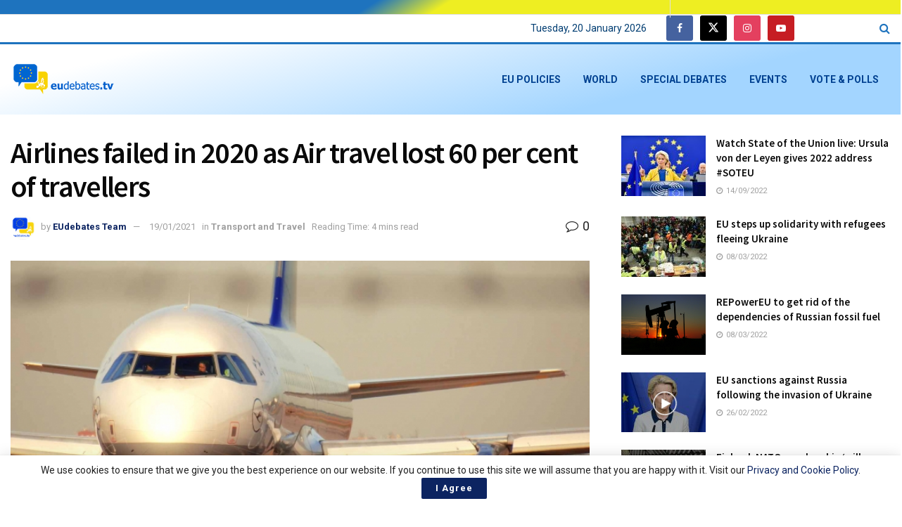

--- FILE ---
content_type: text/html; charset=UTF-8
request_url: https://eudebates.tv/debates/eu-policies/transport-and-travel/airlines-failed-in-2020-as-air-travel-lost-60-per-cent-of-travellers/
body_size: 48621
content:
<!doctype html>
<!--[if lt IE 7]> <html class="no-js lt-ie9 lt-ie8 lt-ie7" lang="en-US"> <![endif]-->
<!--[if IE 7]>    <html class="no-js lt-ie9 lt-ie8" lang="en-US"> <![endif]-->
<!--[if IE 8]>    <html class="no-js lt-ie9" lang="en-US"> <![endif]-->
<!--[if IE 9]>    <html class="no-js lt-ie10" lang="en-US"> <![endif]-->
<!--[if gt IE 8]><!--> <html class="no-js" lang="en-US"> <!--<![endif]-->
<head>
    <meta http-equiv="Content-Type" content="text/html; charset=UTF-8" />
    <meta name='viewport' content='width=device-width, initial-scale=1, user-scalable=yes' />
    <link rel="profile" href="http://gmpg.org/xfn/11" />
    <link rel="pingback" href="https://eudebates.tv/xmlrpc.php" />
    <meta name="theme-color" content="#0066bf">
             <meta name="msapplication-navbutton-color" content="#0066bf">
             <meta name="apple-mobile-web-app-status-bar-style" content="#0066bf"><meta name='robots' content='index, follow, max-image-preview:large, max-snippet:-1, max-video-preview:-1' />
			<script type="text/javascript">
			  var jnews_ajax_url = '/?ajax-request=jnews'
			</script>
			<script type="text/javascript">;window.jnews=window.jnews||{},window.jnews.library=window.jnews.library||{},window.jnews.library=function(){"use strict";var e=this;e.win=window,e.doc=document,e.noop=function(){},e.globalBody=e.doc.getElementsByTagName("body")[0],e.globalBody=e.globalBody?e.globalBody:e.doc,e.win.jnewsDataStorage=e.win.jnewsDataStorage||{_storage:new WeakMap,put:function(e,t,n){this._storage.has(e)||this._storage.set(e,new Map),this._storage.get(e).set(t,n)},get:function(e,t){return this._storage.get(e).get(t)},has:function(e,t){return this._storage.has(e)&&this._storage.get(e).has(t)},remove:function(e,t){var n=this._storage.get(e).delete(t);return 0===!this._storage.get(e).size&&this._storage.delete(e),n}},e.windowWidth=function(){return e.win.innerWidth||e.docEl.clientWidth||e.globalBody.clientWidth},e.windowHeight=function(){return e.win.innerHeight||e.docEl.clientHeight||e.globalBody.clientHeight},e.requestAnimationFrame=e.win.requestAnimationFrame||e.win.webkitRequestAnimationFrame||e.win.mozRequestAnimationFrame||e.win.msRequestAnimationFrame||window.oRequestAnimationFrame||function(e){return setTimeout(e,1e3/60)},e.cancelAnimationFrame=e.win.cancelAnimationFrame||e.win.webkitCancelAnimationFrame||e.win.webkitCancelRequestAnimationFrame||e.win.mozCancelAnimationFrame||e.win.msCancelRequestAnimationFrame||e.win.oCancelRequestAnimationFrame||function(e){clearTimeout(e)},e.classListSupport="classList"in document.createElement("_"),e.hasClass=e.classListSupport?function(e,t){return e.classList.contains(t)}:function(e,t){return e.className.indexOf(t)>=0},e.addClass=e.classListSupport?function(t,n){e.hasClass(t,n)||t.classList.add(n)}:function(t,n){e.hasClass(t,n)||(t.className+=" "+n)},e.removeClass=e.classListSupport?function(t,n){e.hasClass(t,n)&&t.classList.remove(n)}:function(t,n){e.hasClass(t,n)&&(t.className=t.className.replace(n,""))},e.objKeys=function(e){var t=[];for(var n in e)Object.prototype.hasOwnProperty.call(e,n)&&t.push(n);return t},e.isObjectSame=function(e,t){var n=!0;return JSON.stringify(e)!==JSON.stringify(t)&&(n=!1),n},e.extend=function(){for(var e,t,n,o=arguments[0]||{},i=1,a=arguments.length;i<a;i++)if(null!==(e=arguments[i]))for(t in e)o!==(n=e[t])&&void 0!==n&&(o[t]=n);return o},e.dataStorage=e.win.jnewsDataStorage,e.isVisible=function(e){return 0!==e.offsetWidth&&0!==e.offsetHeight||e.getBoundingClientRect().length},e.getHeight=function(e){return e.offsetHeight||e.clientHeight||e.getBoundingClientRect().height},e.getWidth=function(e){return e.offsetWidth||e.clientWidth||e.getBoundingClientRect().width},e.supportsPassive=!1;try{var t=Object.defineProperty({},"passive",{get:function(){e.supportsPassive=!0}});"createEvent"in e.doc?e.win.addEventListener("test",null,t):"fireEvent"in e.doc&&e.win.attachEvent("test",null)}catch(e){}e.passiveOption=!!e.supportsPassive&&{passive:!0},e.setStorage=function(e,t){e="jnews-"+e;var n={expired:Math.floor(((new Date).getTime()+432e5)/1e3)};t=Object.assign(n,t);localStorage.setItem(e,JSON.stringify(t))},e.getStorage=function(e){e="jnews-"+e;var t=localStorage.getItem(e);return null!==t&&0<t.length?JSON.parse(localStorage.getItem(e)):{}},e.expiredStorage=function(){var t,n="jnews-";for(var o in localStorage)o.indexOf(n)>-1&&"undefined"!==(t=e.getStorage(o.replace(n,""))).expired&&t.expired<Math.floor((new Date).getTime()/1e3)&&localStorage.removeItem(o)},e.addEvents=function(t,n,o){for(var i in n){var a=["touchstart","touchmove"].indexOf(i)>=0&&!o&&e.passiveOption;"createEvent"in e.doc?t.addEventListener(i,n[i],a):"fireEvent"in e.doc&&t.attachEvent("on"+i,n[i])}},e.removeEvents=function(t,n){for(var o in n)"createEvent"in e.doc?t.removeEventListener(o,n[o]):"fireEvent"in e.doc&&t.detachEvent("on"+o,n[o])},e.triggerEvents=function(t,n,o){var i;o=o||{detail:null};return"createEvent"in e.doc?(!(i=e.doc.createEvent("CustomEvent")||new CustomEvent(n)).initCustomEvent||i.initCustomEvent(n,!0,!1,o),void t.dispatchEvent(i)):"fireEvent"in e.doc?((i=e.doc.createEventObject()).eventType=n,void t.fireEvent("on"+i.eventType,i)):void 0},e.getParents=function(t,n){void 0===n&&(n=e.doc);for(var o=[],i=t.parentNode,a=!1;!a;)if(i){var r=i;r.querySelectorAll(n).length?a=!0:(o.push(r),i=r.parentNode)}else o=[],a=!0;return o},e.forEach=function(e,t,n){for(var o=0,i=e.length;o<i;o++)t.call(n,e[o],o)},e.getText=function(e){return e.innerText||e.textContent},e.setText=function(e,t){var n="object"==typeof t?t.innerText||t.textContent:t;e.innerText&&(e.innerText=n),e.textContent&&(e.textContent=n)},e.httpBuildQuery=function(t){return e.objKeys(t).reduce(function t(n){var o=arguments.length>1&&void 0!==arguments[1]?arguments[1]:null;return function(i,a){var r=n[a];a=encodeURIComponent(a);var s=o?"".concat(o,"[").concat(a,"]"):a;return null==r||"function"==typeof r?(i.push("".concat(s,"=")),i):["number","boolean","string"].includes(typeof r)?(i.push("".concat(s,"=").concat(encodeURIComponent(r))),i):(i.push(e.objKeys(r).reduce(t(r,s),[]).join("&")),i)}}(t),[]).join("&")},e.get=function(t,n,o,i){return o="function"==typeof o?o:e.noop,e.ajax("GET",t,n,o,i)},e.post=function(t,n,o,i){return o="function"==typeof o?o:e.noop,e.ajax("POST",t,n,o,i)},e.ajax=function(t,n,o,i,a){var r=new XMLHttpRequest,s=n,c=e.httpBuildQuery(o);if(t=-1!=["GET","POST"].indexOf(t)?t:"GET",r.open(t,s+("GET"==t?"?"+c:""),!0),"POST"==t&&r.setRequestHeader("Content-type","application/x-www-form-urlencoded"),r.setRequestHeader("X-Requested-With","XMLHttpRequest"),r.onreadystatechange=function(){4===r.readyState&&200<=r.status&&300>r.status&&"function"==typeof i&&i.call(void 0,r.response)},void 0!==a&&!a){return{xhr:r,send:function(){r.send("POST"==t?c:null)}}}return r.send("POST"==t?c:null),{xhr:r}},e.scrollTo=function(t,n,o){function i(e,t,n){this.start=this.position(),this.change=e-this.start,this.currentTime=0,this.increment=20,this.duration=void 0===n?500:n,this.callback=t,this.finish=!1,this.animateScroll()}return Math.easeInOutQuad=function(e,t,n,o){return(e/=o/2)<1?n/2*e*e+t:-n/2*(--e*(e-2)-1)+t},i.prototype.stop=function(){this.finish=!0},i.prototype.move=function(t){e.doc.documentElement.scrollTop=t,e.globalBody.parentNode.scrollTop=t,e.globalBody.scrollTop=t},i.prototype.position=function(){return e.doc.documentElement.scrollTop||e.globalBody.parentNode.scrollTop||e.globalBody.scrollTop},i.prototype.animateScroll=function(){this.currentTime+=this.increment;var t=Math.easeInOutQuad(this.currentTime,this.start,this.change,this.duration);this.move(t),this.currentTime<this.duration&&!this.finish?e.requestAnimationFrame.call(e.win,this.animateScroll.bind(this)):this.callback&&"function"==typeof this.callback&&this.callback()},new i(t,n,o)},e.unwrap=function(t){var n,o=t;e.forEach(t,(function(e,t){n?n+=e:n=e})),o.replaceWith(n)},e.performance={start:function(e){performance.mark(e+"Start")},stop:function(e){performance.mark(e+"End"),performance.measure(e,e+"Start",e+"End")}},e.fps=function(){var t=0,n=0,o=0;!function(){var i=t=0,a=0,r=0,s=document.getElementById("fpsTable"),c=function(t){void 0===document.getElementsByTagName("body")[0]?e.requestAnimationFrame.call(e.win,(function(){c(t)})):document.getElementsByTagName("body")[0].appendChild(t)};null===s&&((s=document.createElement("div")).style.position="fixed",s.style.top="120px",s.style.left="10px",s.style.width="100px",s.style.height="20px",s.style.border="1px solid black",s.style.fontSize="11px",s.style.zIndex="100000",s.style.backgroundColor="white",s.id="fpsTable",c(s));var l=function(){o++,n=Date.now(),(a=(o/(r=(n-t)/1e3)).toPrecision(2))!=i&&(i=a,s.innerHTML=i+"fps"),1<r&&(t=n,o=0),e.requestAnimationFrame.call(e.win,l)};l()}()},e.instr=function(e,t){for(var n=0;n<t.length;n++)if(-1!==e.toLowerCase().indexOf(t[n].toLowerCase()))return!0},e.winLoad=function(t,n){function o(o){if("complete"===e.doc.readyState||"interactive"===e.doc.readyState)return!o||n?setTimeout(t,n||1):t(o),1}o()||e.addEvents(e.win,{load:o})},e.docReady=function(t,n){function o(o){if("complete"===e.doc.readyState||"interactive"===e.doc.readyState)return!o||n?setTimeout(t,n||1):t(o),1}o()||e.addEvents(e.doc,{DOMContentLoaded:o})},e.fireOnce=function(){e.docReady((function(){e.assets=e.assets||[],e.assets.length&&(e.boot(),e.load_assets())}),50)},e.boot=function(){e.length&&e.doc.querySelectorAll("style[media]").forEach((function(e){"not all"==e.getAttribute("media")&&e.removeAttribute("media")}))},e.create_js=function(t,n){var o=e.doc.createElement("script");switch(o.setAttribute("src",t),n){case"defer":o.setAttribute("defer",!0);break;case"async":o.setAttribute("async",!0);break;case"deferasync":o.setAttribute("defer",!0),o.setAttribute("async",!0)}e.globalBody.appendChild(o)},e.load_assets=function(){"object"==typeof e.assets&&e.forEach(e.assets.slice(0),(function(t,n){var o="";t.defer&&(o+="defer"),t.async&&(o+="async"),e.create_js(t.url,o);var i=e.assets.indexOf(t);i>-1&&e.assets.splice(i,1)})),e.assets=jnewsoption.au_scripts=window.jnewsads=[]},e.setCookie=function(e,t,n){var o="";if(n){var i=new Date;i.setTime(i.getTime()+24*n*60*60*1e3),o="; expires="+i.toUTCString()}document.cookie=e+"="+(t||"")+o+"; path=/"},e.getCookie=function(e){for(var t=e+"=",n=document.cookie.split(";"),o=0;o<n.length;o++){for(var i=n[o];" "==i.charAt(0);)i=i.substring(1,i.length);if(0==i.indexOf(t))return i.substring(t.length,i.length)}return null},e.eraseCookie=function(e){document.cookie=e+"=; Path=/; Expires=Thu, 01 Jan 1970 00:00:01 GMT;"},e.docReady((function(){e.globalBody=e.globalBody==e.doc?e.doc.getElementsByTagName("body")[0]:e.globalBody,e.globalBody=e.globalBody?e.globalBody:e.doc})),e.winLoad((function(){e.winLoad((function(){var t=!1;if(void 0!==window.jnewsadmin)if(void 0!==window.file_version_checker){var n=e.objKeys(window.file_version_checker);n.length?n.forEach((function(e){t||"10.0.4"===window.file_version_checker[e]||(t=!0)})):t=!0}else t=!0;t&&(window.jnewsHelper.getMessage(),window.jnewsHelper.getNotice())}),2500)}))},window.jnews.library=new window.jnews.library;</script><!-- Google tag (gtag.js) consent mode dataLayer added by Site Kit -->
<script type="text/javascript" id="google_gtagjs-js-consent-mode-data-layer">
/* <![CDATA[ */
window.dataLayer = window.dataLayer || [];function gtag(){dataLayer.push(arguments);}
gtag('consent', 'default', {"ad_personalization":"denied","ad_storage":"denied","ad_user_data":"denied","analytics_storage":"denied","functionality_storage":"denied","security_storage":"denied","personalization_storage":"denied","region":["AT","BE","BG","CH","CY","CZ","DE","DK","EE","ES","FI","FR","GB","GR","HR","HU","IE","IS","IT","LI","LT","LU","LV","MT","NL","NO","PL","PT","RO","SE","SI","SK"],"wait_for_update":500});
window._googlesitekitConsentCategoryMap = {"statistics":["analytics_storage"],"marketing":["ad_storage","ad_user_data","ad_personalization"],"functional":["functionality_storage","security_storage"],"preferences":["personalization_storage"]};
window._googlesitekitConsents = {"ad_personalization":"denied","ad_storage":"denied","ad_user_data":"denied","analytics_storage":"denied","functionality_storage":"denied","security_storage":"denied","personalization_storage":"denied","region":["AT","BE","BG","CH","CY","CZ","DE","DK","EE","ES","FI","FR","GB","GR","HR","HU","IE","IS","IT","LI","LT","LU","LV","MT","NL","NO","PL","PT","RO","SE","SI","SK"],"wait_for_update":500};
/* ]]> */
</script>
<!-- End Google tag (gtag.js) consent mode dataLayer added by Site Kit -->

	<!-- This site is optimized with the Yoast SEO Premium plugin v22.7 (Yoast SEO v26.6) - https://yoast.com/wordpress/plugins/seo/ -->
	<title>Airlines failed in 2020 as Air travel lost 60 per cent of travellers</title>
	<meta name="description" content="Airlines are on the edge, as in 2020 there was a “dramatic” fall in international air travel due to COVID-19, of around 60 per cent." />
	<link rel="canonical" href="https://eudebates.tv/debates/eu-policies/transport-and-travel/airlines-failed-in-2020-as-air-travel-lost-60-per-cent-of-travellers/" />
	<meta property="og:locale" content="en_US" />
	<meta property="og:type" content="article" />
	<meta property="og:title" content="Airlines failed in 2020 as Air travel lost 60 per cent of travellers" />
	<meta property="og:description" content="Airlines are on the edge, as in 2020 there was a “dramatic” fall in international air travel due to COVID-19, of around 60 per cent." />
	<meta property="og:url" content="https://eudebates.tv/debates/eu-policies/transport-and-travel/airlines-failed-in-2020-as-air-travel-lost-60-per-cent-of-travellers/" />
	<meta property="og:site_name" content="eudebates.tv" />
	<meta property="article:publisher" content="https://www.facebook.com/eudebates.tv" />
	<meta property="article:author" content="https://www.facebook.com/eudebates.tv/" />
	<meta property="article:published_time" content="2021-01-19T17:37:47+00:00" />
	<meta property="article:modified_time" content="2021-01-19T17:37:50+00:00" />
	<meta property="og:image" content="https://eudebates.tv/wp-content/uploads/2020/06/aircraft-travel-airplane-landing.jpg" />
	<meta property="og:image:width" content="1920" />
	<meta property="og:image:height" content="1280" />
	<meta property="og:image:type" content="image/jpeg" />
	<meta name="author" content="EUdebates Team" />
	<meta name="twitter:card" content="summary_large_image" />
	<meta name="twitter:creator" content="@EUdebates" />
	<meta name="twitter:site" content="@EUdebates" />
	<meta name="twitter:label1" content="Written by" />
	<meta name="twitter:data1" content="EUdebates Team" />
	<meta name="twitter:label2" content="Est. reading time" />
	<meta name="twitter:data2" content="4 minutes" />
	<!-- / Yoast SEO Premium plugin. -->


<link rel="manifest" href="/pwa-manifest.json">
<link rel="apple-touch-icon" sizes="512x512" href="https://eudebates.tv/wp-content/plugins/pwa-for-wp/images/logo-512x512.png">
<link rel="apple-touch-icon-precomposed" sizes="192x192" href="https://eudebates.tv/wp-content/uploads/2021/02/eudebates_logo-192.jpg">
<link rel="amphtml" href="https://eudebates.tv/debates/eu-policies/transport-and-travel/airlines-failed-in-2020-as-air-travel-lost-60-per-cent-of-travellers/amp/" /><meta name="generator" content="AMP for WP 1.1.10"/><link rel='dns-prefetch' href='//www.googletagmanager.com' />
<link rel='dns-prefetch' href='//maxcdn.bootstrapcdn.com' />
<link rel='dns-prefetch' href='//fonts.googleapis.com' />
<link rel='dns-prefetch' href='//pagead2.googlesyndication.com' />
<link rel='dns-prefetch' href='//fundingchoicesmessages.google.com' />
<link rel='preconnect' href='https://fonts.gstatic.com' />
<link rel="alternate" type="application/rss+xml" title="eudebates.tv &raquo; Feed" href="https://eudebates.tv/feed/" />
<link rel="alternate" type="application/rss+xml" title="eudebates.tv &raquo; Comments Feed" href="https://eudebates.tv/comments/feed/" />
<link rel="alternate" type="application/rss+xml" title="eudebates.tv &raquo; Airlines failed in 2020 as Air travel lost 60 per cent of travellers Comments Feed" href="https://eudebates.tv/debates/eu-policies/transport-and-travel/airlines-failed-in-2020-as-air-travel-lost-60-per-cent-of-travellers/feed/" />
<link rel="alternate" title="oEmbed (JSON)" type="application/json+oembed" href="https://eudebates.tv/wp-json/oembed/1.0/embed?url=https%3A%2F%2Feudebates.tv%2Fdebates%2Feu-policies%2Ftransport-and-travel%2Fairlines-failed-in-2020-as-air-travel-lost-60-per-cent-of-travellers%2F" />
<link rel="alternate" title="oEmbed (XML)" type="text/xml+oembed" href="https://eudebates.tv/wp-json/oembed/1.0/embed?url=https%3A%2F%2Feudebates.tv%2Fdebates%2Feu-policies%2Ftransport-and-travel%2Fairlines-failed-in-2020-as-air-travel-lost-60-per-cent-of-travellers%2F&#038;format=xml" />
<link rel="alternate" type="application/rss+xml" title="eudebates.tv &raquo; Stories Feed" href="https://eudebates.tv/web-stories/feed/">		<!-- This site uses the Google Analytics by MonsterInsights plugin v9.11.1 - Using Analytics tracking - https://www.monsterinsights.com/ -->
		<!-- Note: MonsterInsights is not currently configured on this site. The site owner needs to authenticate with Google Analytics in the MonsterInsights settings panel. -->
					<!-- No tracking code set -->
				<!-- / Google Analytics by MonsterInsights -->
		<style id='wp-img-auto-sizes-contain-inline-css' type='text/css'>
img:is([sizes=auto i],[sizes^="auto," i]){contain-intrinsic-size:3000px 1500px}
/*# sourceURL=wp-img-auto-sizes-contain-inline-css */
</style>
<link rel='stylesheet' id='sbr_styles-css' href='https://eudebates.tv/wp-content/plugins/reviews-feed/assets/css/sbr-styles.min.css?ver=2.1.1' type='text/css' media='all' />
<link rel='stylesheet' id='sbi_styles-css' href='https://eudebates.tv/wp-content/plugins/instagram-feed/css/sbi-styles.min.css?ver=6.10.0' type='text/css' media='all' />
<link rel='stylesheet' id='sby_common_styles-css' href='https://eudebates.tv/wp-content/plugins/feeds-for-youtube/public/build/css/sb-youtube-common.css?ver=2.6.2' type='text/css' media='all' />
<link rel='stylesheet' id='sby_styles-css' href='https://eudebates.tv/wp-content/plugins/feeds-for-youtube/public/build/css/sb-youtube-free.css?ver=2.6.2' type='text/css' media='all' />
<style id='wp-emoji-styles-inline-css' type='text/css'>

	img.wp-smiley, img.emoji {
		display: inline !important;
		border: none !important;
		box-shadow: none !important;
		height: 1em !important;
		width: 1em !important;
		margin: 0 0.07em !important;
		vertical-align: -0.1em !important;
		background: none !important;
		padding: 0 !important;
	}
/*# sourceURL=wp-emoji-styles-inline-css */
</style>
<link rel='stylesheet' id='wp-block-library-css' href='https://eudebates.tv/wp-includes/css/dist/block-library/style.min.css?ver=6.9' type='text/css' media='all' />
<style id='classic-theme-styles-inline-css' type='text/css'>
/*! This file is auto-generated */
.wp-block-button__link{color:#fff;background-color:#32373c;border-radius:9999px;box-shadow:none;text-decoration:none;padding:calc(.667em + 2px) calc(1.333em + 2px);font-size:1.125em}.wp-block-file__button{background:#32373c;color:#fff;text-decoration:none}
/*# sourceURL=/wp-includes/css/classic-themes.min.css */
</style>
<link rel='stylesheet' id='jnews-faq-css' href='https://eudebates.tv/wp-content/plugins/jnews-essential/assets/css/faq.css?ver=12.0.3' type='text/css' media='all' />
<style id='global-styles-inline-css' type='text/css'>
:root{--wp--preset--aspect-ratio--square: 1;--wp--preset--aspect-ratio--4-3: 4/3;--wp--preset--aspect-ratio--3-4: 3/4;--wp--preset--aspect-ratio--3-2: 3/2;--wp--preset--aspect-ratio--2-3: 2/3;--wp--preset--aspect-ratio--16-9: 16/9;--wp--preset--aspect-ratio--9-16: 9/16;--wp--preset--color--black: #000000;--wp--preset--color--cyan-bluish-gray: #abb8c3;--wp--preset--color--white: #ffffff;--wp--preset--color--pale-pink: #f78da7;--wp--preset--color--vivid-red: #cf2e2e;--wp--preset--color--luminous-vivid-orange: #ff6900;--wp--preset--color--luminous-vivid-amber: #fcb900;--wp--preset--color--light-green-cyan: #7bdcb5;--wp--preset--color--vivid-green-cyan: #00d084;--wp--preset--color--pale-cyan-blue: #8ed1fc;--wp--preset--color--vivid-cyan-blue: #0693e3;--wp--preset--color--vivid-purple: #9b51e0;--wp--preset--gradient--vivid-cyan-blue-to-vivid-purple: linear-gradient(135deg,rgb(6,147,227) 0%,rgb(155,81,224) 100%);--wp--preset--gradient--light-green-cyan-to-vivid-green-cyan: linear-gradient(135deg,rgb(122,220,180) 0%,rgb(0,208,130) 100%);--wp--preset--gradient--luminous-vivid-amber-to-luminous-vivid-orange: linear-gradient(135deg,rgb(252,185,0) 0%,rgb(255,105,0) 100%);--wp--preset--gradient--luminous-vivid-orange-to-vivid-red: linear-gradient(135deg,rgb(255,105,0) 0%,rgb(207,46,46) 100%);--wp--preset--gradient--very-light-gray-to-cyan-bluish-gray: linear-gradient(135deg,rgb(238,238,238) 0%,rgb(169,184,195) 100%);--wp--preset--gradient--cool-to-warm-spectrum: linear-gradient(135deg,rgb(74,234,220) 0%,rgb(151,120,209) 20%,rgb(207,42,186) 40%,rgb(238,44,130) 60%,rgb(251,105,98) 80%,rgb(254,248,76) 100%);--wp--preset--gradient--blush-light-purple: linear-gradient(135deg,rgb(255,206,236) 0%,rgb(152,150,240) 100%);--wp--preset--gradient--blush-bordeaux: linear-gradient(135deg,rgb(254,205,165) 0%,rgb(254,45,45) 50%,rgb(107,0,62) 100%);--wp--preset--gradient--luminous-dusk: linear-gradient(135deg,rgb(255,203,112) 0%,rgb(199,81,192) 50%,rgb(65,88,208) 100%);--wp--preset--gradient--pale-ocean: linear-gradient(135deg,rgb(255,245,203) 0%,rgb(182,227,212) 50%,rgb(51,167,181) 100%);--wp--preset--gradient--electric-grass: linear-gradient(135deg,rgb(202,248,128) 0%,rgb(113,206,126) 100%);--wp--preset--gradient--midnight: linear-gradient(135deg,rgb(2,3,129) 0%,rgb(40,116,252) 100%);--wp--preset--font-size--small: 13px;--wp--preset--font-size--medium: 20px;--wp--preset--font-size--large: 36px;--wp--preset--font-size--x-large: 42px;--wp--preset--spacing--20: 0.44rem;--wp--preset--spacing--30: 0.67rem;--wp--preset--spacing--40: 1rem;--wp--preset--spacing--50: 1.5rem;--wp--preset--spacing--60: 2.25rem;--wp--preset--spacing--70: 3.38rem;--wp--preset--spacing--80: 5.06rem;--wp--preset--shadow--natural: 6px 6px 9px rgba(0, 0, 0, 0.2);--wp--preset--shadow--deep: 12px 12px 50px rgba(0, 0, 0, 0.4);--wp--preset--shadow--sharp: 6px 6px 0px rgba(0, 0, 0, 0.2);--wp--preset--shadow--outlined: 6px 6px 0px -3px rgb(255, 255, 255), 6px 6px rgb(0, 0, 0);--wp--preset--shadow--crisp: 6px 6px 0px rgb(0, 0, 0);}:where(.is-layout-flex){gap: 0.5em;}:where(.is-layout-grid){gap: 0.5em;}body .is-layout-flex{display: flex;}.is-layout-flex{flex-wrap: wrap;align-items: center;}.is-layout-flex > :is(*, div){margin: 0;}body .is-layout-grid{display: grid;}.is-layout-grid > :is(*, div){margin: 0;}:where(.wp-block-columns.is-layout-flex){gap: 2em;}:where(.wp-block-columns.is-layout-grid){gap: 2em;}:where(.wp-block-post-template.is-layout-flex){gap: 1.25em;}:where(.wp-block-post-template.is-layout-grid){gap: 1.25em;}.has-black-color{color: var(--wp--preset--color--black) !important;}.has-cyan-bluish-gray-color{color: var(--wp--preset--color--cyan-bluish-gray) !important;}.has-white-color{color: var(--wp--preset--color--white) !important;}.has-pale-pink-color{color: var(--wp--preset--color--pale-pink) !important;}.has-vivid-red-color{color: var(--wp--preset--color--vivid-red) !important;}.has-luminous-vivid-orange-color{color: var(--wp--preset--color--luminous-vivid-orange) !important;}.has-luminous-vivid-amber-color{color: var(--wp--preset--color--luminous-vivid-amber) !important;}.has-light-green-cyan-color{color: var(--wp--preset--color--light-green-cyan) !important;}.has-vivid-green-cyan-color{color: var(--wp--preset--color--vivid-green-cyan) !important;}.has-pale-cyan-blue-color{color: var(--wp--preset--color--pale-cyan-blue) !important;}.has-vivid-cyan-blue-color{color: var(--wp--preset--color--vivid-cyan-blue) !important;}.has-vivid-purple-color{color: var(--wp--preset--color--vivid-purple) !important;}.has-black-background-color{background-color: var(--wp--preset--color--black) !important;}.has-cyan-bluish-gray-background-color{background-color: var(--wp--preset--color--cyan-bluish-gray) !important;}.has-white-background-color{background-color: var(--wp--preset--color--white) !important;}.has-pale-pink-background-color{background-color: var(--wp--preset--color--pale-pink) !important;}.has-vivid-red-background-color{background-color: var(--wp--preset--color--vivid-red) !important;}.has-luminous-vivid-orange-background-color{background-color: var(--wp--preset--color--luminous-vivid-orange) !important;}.has-luminous-vivid-amber-background-color{background-color: var(--wp--preset--color--luminous-vivid-amber) !important;}.has-light-green-cyan-background-color{background-color: var(--wp--preset--color--light-green-cyan) !important;}.has-vivid-green-cyan-background-color{background-color: var(--wp--preset--color--vivid-green-cyan) !important;}.has-pale-cyan-blue-background-color{background-color: var(--wp--preset--color--pale-cyan-blue) !important;}.has-vivid-cyan-blue-background-color{background-color: var(--wp--preset--color--vivid-cyan-blue) !important;}.has-vivid-purple-background-color{background-color: var(--wp--preset--color--vivid-purple) !important;}.has-black-border-color{border-color: var(--wp--preset--color--black) !important;}.has-cyan-bluish-gray-border-color{border-color: var(--wp--preset--color--cyan-bluish-gray) !important;}.has-white-border-color{border-color: var(--wp--preset--color--white) !important;}.has-pale-pink-border-color{border-color: var(--wp--preset--color--pale-pink) !important;}.has-vivid-red-border-color{border-color: var(--wp--preset--color--vivid-red) !important;}.has-luminous-vivid-orange-border-color{border-color: var(--wp--preset--color--luminous-vivid-orange) !important;}.has-luminous-vivid-amber-border-color{border-color: var(--wp--preset--color--luminous-vivid-amber) !important;}.has-light-green-cyan-border-color{border-color: var(--wp--preset--color--light-green-cyan) !important;}.has-vivid-green-cyan-border-color{border-color: var(--wp--preset--color--vivid-green-cyan) !important;}.has-pale-cyan-blue-border-color{border-color: var(--wp--preset--color--pale-cyan-blue) !important;}.has-vivid-cyan-blue-border-color{border-color: var(--wp--preset--color--vivid-cyan-blue) !important;}.has-vivid-purple-border-color{border-color: var(--wp--preset--color--vivid-purple) !important;}.has-vivid-cyan-blue-to-vivid-purple-gradient-background{background: var(--wp--preset--gradient--vivid-cyan-blue-to-vivid-purple) !important;}.has-light-green-cyan-to-vivid-green-cyan-gradient-background{background: var(--wp--preset--gradient--light-green-cyan-to-vivid-green-cyan) !important;}.has-luminous-vivid-amber-to-luminous-vivid-orange-gradient-background{background: var(--wp--preset--gradient--luminous-vivid-amber-to-luminous-vivid-orange) !important;}.has-luminous-vivid-orange-to-vivid-red-gradient-background{background: var(--wp--preset--gradient--luminous-vivid-orange-to-vivid-red) !important;}.has-very-light-gray-to-cyan-bluish-gray-gradient-background{background: var(--wp--preset--gradient--very-light-gray-to-cyan-bluish-gray) !important;}.has-cool-to-warm-spectrum-gradient-background{background: var(--wp--preset--gradient--cool-to-warm-spectrum) !important;}.has-blush-light-purple-gradient-background{background: var(--wp--preset--gradient--blush-light-purple) !important;}.has-blush-bordeaux-gradient-background{background: var(--wp--preset--gradient--blush-bordeaux) !important;}.has-luminous-dusk-gradient-background{background: var(--wp--preset--gradient--luminous-dusk) !important;}.has-pale-ocean-gradient-background{background: var(--wp--preset--gradient--pale-ocean) !important;}.has-electric-grass-gradient-background{background: var(--wp--preset--gradient--electric-grass) !important;}.has-midnight-gradient-background{background: var(--wp--preset--gradient--midnight) !important;}.has-small-font-size{font-size: var(--wp--preset--font-size--small) !important;}.has-medium-font-size{font-size: var(--wp--preset--font-size--medium) !important;}.has-large-font-size{font-size: var(--wp--preset--font-size--large) !important;}.has-x-large-font-size{font-size: var(--wp--preset--font-size--x-large) !important;}
:where(.wp-block-post-template.is-layout-flex){gap: 1.25em;}:where(.wp-block-post-template.is-layout-grid){gap: 1.25em;}
:where(.wp-block-term-template.is-layout-flex){gap: 1.25em;}:where(.wp-block-term-template.is-layout-grid){gap: 1.25em;}
:where(.wp-block-columns.is-layout-flex){gap: 2em;}:where(.wp-block-columns.is-layout-grid){gap: 2em;}
:root :where(.wp-block-pullquote){font-size: 1.5em;line-height: 1.6;}
/*# sourceURL=global-styles-inline-css */
</style>
<link rel='stylesheet' id='ctf_styles-css' href='https://eudebates.tv/wp-content/plugins/custom-twitter-feeds/css/ctf-styles.min.css?ver=2.3.1' type='text/css' media='all' />
<link rel='stylesheet' id='jnews-video-css' href='https://eudebates.tv/wp-content/plugins/jnews-video/assets/css/plugin.css?ver=12.0.1' type='text/css' media='all' />
<link rel='stylesheet' id='ssb-front-css-css' href='https://eudebates.tv/wp-content/plugins/simple-social-buttons/assets/css/front.css?ver=6.2.0' type='text/css' media='all' />
<link rel='stylesheet' id='cff-css' href='https://eudebates.tv/wp-content/plugins/custom-facebook-feed/assets/css/cff-style.min.css?ver=4.3.4' type='text/css' media='all' />
<link rel='stylesheet' id='sb-font-awesome-css' href='https://maxcdn.bootstrapcdn.com/font-awesome/4.7.0/css/font-awesome.min.css?ver=6.9' type='text/css' media='all' />
<link rel='stylesheet' id='extendify-utility-styles-css' href='https://eudebates.tv/wp-content/plugins/extendify/public/build/utility-minimum.css?ver=6.9' type='text/css' media='all' />
<link rel='stylesheet' id='tiny-slider-css' href='https://eudebates.tv/wp-content/themes/jnews/assets/js/tiny-slider/tiny-slider.css?ver=12.0.3' type='text/css' media='all' />
<link rel='stylesheet' id='jnews-global-slider-css' href='https://eudebates.tv/wp-content/themes/jnews/assets/css/slider/jnewsglobalslider.css?ver=12.0.3' type='text/css' media='all' />
<link rel='stylesheet' id='jnews-split-css' href='https://eudebates.tv/wp-content/plugins/jnews-split/assets/css/splitpost.css' type='text/css' media='' />
<link rel='stylesheet' id='jnews-split-toc-css' href='https://eudebates.tv/wp-content/plugins/jnews-split/assets/css/splitpost-toc.css' type='text/css' media='' />
<link rel='stylesheet' id='js_composer_front-css' href='https://eudebates.tv/wp-content/plugins/js_composer/assets/css/js_composer.min.css?ver=8.7.2' type='text/css' media='all' />
<link rel='stylesheet' id='elementor-frontend-css' href='https://eudebates.tv/wp-content/plugins/elementor/assets/css/frontend.min.css?ver=3.34.0' type='text/css' media='all' />
<link rel='stylesheet' id='jeg_customizer_font-css' href='//fonts.googleapis.com/css?family=Roboto%3Aregular%2C700%7CSource+Sans+Pro%3A600%2Cregular%2C600&#038;display=swap&#038;ver=1.3.2' type='text/css' media='all' />
<link rel='stylesheet' id='jnews-push-notification-css' href='https://eudebates.tv/wp-content/plugins/jnews-push-notification/assets/css/plugin.css?ver=12.0.0' type='text/css' media='all' />
<link rel='stylesheet' id='pwaforwp-style-css' href='https://eudebates.tv/wp-content/plugins/pwa-for-wp/assets/css/pwaforwp-main.min.css?ver=1.7.83' type='text/css' media='all' />
<link rel='stylesheet' id='font-awesome-css' href='https://eudebates.tv/wp-content/plugins/elementor/assets/lib/font-awesome/css/font-awesome.min.css?ver=4.7.0' type='text/css' media='all' />
<link rel='stylesheet' id='jnews-icon-css' href='https://eudebates.tv/wp-content/themes/jnews/assets/fonts/jegicon/jegicon.css?ver=12.0.3' type='text/css' media='all' />
<link rel='stylesheet' id='jscrollpane-css' href='https://eudebates.tv/wp-content/themes/jnews/assets/css/jquery.jscrollpane.css?ver=12.0.3' type='text/css' media='all' />
<link rel='stylesheet' id='oknav-css' href='https://eudebates.tv/wp-content/themes/jnews/assets/css/okayNav.css?ver=12.0.3' type='text/css' media='all' />
<link rel='stylesheet' id='magnific-popup-css' href='https://eudebates.tv/wp-content/themes/jnews/assets/css/magnific-popup.css?ver=12.0.3' type='text/css' media='all' />
<link rel='stylesheet' id='chosen-css' href='https://eudebates.tv/wp-content/themes/jnews/assets/css/chosen/chosen.css?ver=12.0.3' type='text/css' media='all' />
<link rel='stylesheet' id='jnews-main-css' href='https://eudebates.tv/wp-content/themes/jnews/assets/css/main.css?ver=12.0.3' type='text/css' media='all' />
<link rel='stylesheet' id='jnews-pages-css' href='https://eudebates.tv/wp-content/themes/jnews/assets/css/pages.css?ver=12.0.3' type='text/css' media='all' />
<link rel='stylesheet' id='jnews-single-css' href='https://eudebates.tv/wp-content/themes/jnews/assets/css/single.css?ver=12.0.3' type='text/css' media='all' />
<link rel='stylesheet' id='jnews-responsive-css' href='https://eudebates.tv/wp-content/themes/jnews/assets/css/responsive.css?ver=12.0.3' type='text/css' media='all' />
<link rel='stylesheet' id='jnews-pb-temp-css' href='https://eudebates.tv/wp-content/themes/jnews/assets/css/pb-temp.css?ver=12.0.3' type='text/css' media='all' />
<link rel='stylesheet' id='jnews-js-composer-css' href='https://eudebates.tv/wp-content/themes/jnews/assets/css/js-composer-frontend.css?ver=12.0.3' type='text/css' media='all' />
<link rel='stylesheet' id='jnews-elementor-css' href='https://eudebates.tv/wp-content/themes/jnews/assets/css/elementor-frontend.css?ver=12.0.3' type='text/css' media='all' />
<link rel='stylesheet' id='jnews-style-css' href='https://eudebates.tv/wp-content/themes/jnews/style.css?ver=12.0.3' type='text/css' media='all' />
<link rel='stylesheet' id='jnews-darkmode-css' href='https://eudebates.tv/wp-content/themes/jnews/assets/css/darkmode.css?ver=12.0.3' type='text/css' media='all' />
<link rel='stylesheet' id='jnews-video-darkmode-css' href='https://eudebates.tv/wp-content/plugins/jnews-video/assets/css/darkmode.css?ver=12.0.1' type='text/css' media='all' />
<link rel='stylesheet' id='jnews-social-login-style-css' href='https://eudebates.tv/wp-content/plugins/jnews-social-login/assets/css/plugin.css?ver=12.0.0' type='text/css' media='all' />
<link rel='stylesheet' id='jnews-select-share-css' href='https://eudebates.tv/wp-content/plugins/jnews-social-share/assets/css/plugin.css' type='text/css' media='all' />
<script type="text/javascript" src="https://eudebates.tv/wp-includes/js/jquery/jquery.min.js?ver=3.7.1" id="jquery-core-js"></script>
<script type="text/javascript" src="https://eudebates.tv/wp-includes/js/jquery/jquery-migrate.min.js?ver=3.4.1" id="jquery-migrate-js"></script>
<script type="text/javascript" src="https://eudebates.tv/wp-content/themes/jnews/assets/js/tiny-slider/tiny-slider.js?ver=12.0.3" id="tiny-slider-js"></script>
<script type="text/javascript" src="https://eudebates.tv/wp-content/themes/jnews/assets/js/tiny-slider/tiny-slider-noconflict.js?ver=12.0.3" id="tiny-slider-noconflict-js"></script>

<!-- Google tag (gtag.js) snippet added by Site Kit -->
<!-- Google Analytics snippet added by Site Kit -->
<script type="text/javascript" src="https://www.googletagmanager.com/gtag/js?id=G-L1S8K1XSFK" id="google_gtagjs-js" async></script>
<script type="text/javascript" id="google_gtagjs-js-after">
/* <![CDATA[ */
window.dataLayer = window.dataLayer || [];function gtag(){dataLayer.push(arguments);}
gtag("set","linker",{"domains":["eudebates.tv"]});
gtag("js", new Date());
gtag("set", "developer_id.dZTNiMT", true);
gtag("config", "G-L1S8K1XSFK", {"googlesitekit_post_type":"post","googlesitekit_post_date":"20210119"});
//# sourceURL=google_gtagjs-js-after
/* ]]> */
</script>
<script></script><link rel="https://api.w.org/" href="https://eudebates.tv/wp-json/" /><link rel="alternate" title="JSON" type="application/json" href="https://eudebates.tv/wp-json/wp/v2/posts/11458" /><link rel="EditURI" type="application/rsd+xml" title="RSD" href="https://eudebates.tv/xmlrpc.php?rsd" />
<meta name="generator" content="WordPress 6.9" />
<link rel='shortlink' href='https://eudebates.tv/?p=11458' />
<meta name="generator" content="Redux 4.5.9" /><meta name="generator" content="Site Kit by Google 1.168.0" /> <style media="screen">

		.simplesocialbuttons.simplesocialbuttons_inline .ssb-fb-like, .simplesocialbuttons.simplesocialbuttons_inline amp-facebook-like {
	  margin: ;
	}
		 /*inline margin*/
	
	
	
	
		.simplesocialbuttons.simplesocialbuttons_inline.simplesocial-flat-button-border button{
	  margin: ;
	}
	
	
			 /*margin-digbar*/

	
	
	
	
	
	
	
</style>

<!-- Google AdSense meta tags added by Site Kit -->
<meta name="google-adsense-platform-account" content="ca-host-pub-2644536267352236">
<meta name="google-adsense-platform-domain" content="sitekit.withgoogle.com">
<!-- End Google AdSense meta tags added by Site Kit -->
<meta name="generator" content="Elementor 3.34.0; features: additional_custom_breakpoints; settings: css_print_method-external, google_font-enabled, font_display-auto">


<script type="application/ld+json" class="saswp-schema-markup-output">
[{
    "@context": "https://schema.org/",
    "@graph": [
        {
            "@context": "https://schema.org/",
            "@type": "SiteNavigationElement",
            "@id": "https://eudebates.tv/#eu-policies",
            "name": "EU Policies",
            "url": "https://eudebates.tv/debates/eu-policies/"
        },
        {
            "@context": "https://schema.org/",
            "@type": "SiteNavigationElement",
            "@id": "https://eudebates.tv/#world",
            "name": "World",
            "url": "https://eudebates.tv/debates/world-debates/"
        },
        {
            "@context": "https://schema.org/",
            "@type": "SiteNavigationElement",
            "@id": "https://eudebates.tv/#special-debates",
            "name": "Special Debates",
            "url": "https://eudebates.tv/debates/special-debates/"
        },
        {
            "@context": "https://schema.org/",
            "@type": "SiteNavigationElement",
            "@id": "https://eudebates.tv/#events",
            "name": "Events",
            "url": "https://eudebates.tv/events/"
        },
        {
            "@context": "https://schema.org/",
            "@type": "SiteNavigationElement",
            "@id": "https://eudebates.tv/#vote-polls",
            "name": "Vote &amp; Polls",
            "url": "https://eudebates.tv/vote-polls/"
        }
    ]
},

{
    "@context": "https://schema.org/",
    "@type": "Article",
    "@id": "https://eudebates.tv/debates/eu-policies/transport-and-travel/airlines-failed-in-2020-as-air-travel-lost-60-per-cent-of-travellers/#Article",
    "url": "https://eudebates.tv/debates/eu-policies/transport-and-travel/airlines-failed-in-2020-as-air-travel-lost-60-per-cent-of-travellers/",
    "inLanguage": "en-US",
    "mainEntityOfPage": "https://eudebates.tv/debates/eu-policies/transport-and-travel/airlines-failed-in-2020-as-air-travel-lost-60-per-cent-of-travellers/",
    "headline": "Airlines failed in 2020 as Air travel lost 60 per cent of travellers",
    "description": "Airlines are on the edge, as in 2020 there was a “dramatic” fall in international air travel due to COVID-19, of around 60 per cent.",
    "articleBody": "Airlines are on the edge, as in 2020 there was a “dramatic” fall in international air travel due to COVID-19, of around 60 per cent. This is a new report from the UN’s air transportation agency. The International Civil Aviation Organization (ICAO) said on Friday, that as seating capacity fell by around 50 per cent last year, that left just 1.8 billion passengers taking flights through 2020, compared with around 4.5 billion in 2019.    That adds up to a staggering financial loss to the industry of around $370 billion, “with airports and air navigation services providers losing a further 115 billion and 13 billion, respectively”, said ICAO in a press statement.    Airlines grounded in March    As the coronavirus began its global spread, the air industry came to a virtual standstill by the end of March. Following widespread national lockdowns, by April the overall number of passengers had fallen 92 per cent from 2019 levels, an average of the 98 per cent drop-off seen in international traffic and 87 per cent fall in domestic air travel.     https://twitter.com/icao/status/1350175848679272451     There was a moderate rebound during the summer travel period, but recovery was short-lived. “Sectoral recovery became more vulnerable and volatile again during the last four months of 2020, indicating an overall double-dip recession for the year”, ICAO said.    Coronavirus is a chance to reshape how we travel        Disparity at home and abroad    The report notes “a persistent disparity between domestic and international air travel impacts resulting from the more stringent international measures in force.” Domestic travel proved more resilient and was the main driver of any glimmer of recovery to the industry, particularly in China and Russia, ICAO notes, where domestic passenger numbers have already returned to the pre-pandemic levels.    Overall, there was a 50 per cent drop in domestic passenger traffic globally, while international traffic fell by 74 per cent, or around 1.4 billion passengers. The plunge in traffic, has put the entire industry’s financial liability into question said ICAO, and threatens the viability of millions of associated jobs around the world.    Tourism in crisis    It has also severely impacted global tourism, given that more than 50 per cent of international travellers used to reach their destinations by plane. ICAO said that the regional breakdown in losses showed a $120 billion loss year-on-year in the Asia-Pacific region, $100 billion in Europe, $88 billion in North America, followed by $26 billion, $22 billion and $14 billion in Latin America and the Caribbean, the Middle East, and Africa, respectively.    The agency described the near term outlook as one of “prolonged depressed demand, with downside risks to global air travel recovery predominating in the first quarter of 2021, and likely to be subject to further deterioration.”    It does not expect any improvement until the second quarter of 2021, athough this will still be subject to the effectiveness of pandemic management and vaccination roll out across the world.    TUI travel smile receives more rescue money under European approval.        Best-case scenario for airlines    In the most optimistic scenario, said ICAO, by June of 2021 passenger numbers will be expected to recover globally to 71 per cent of their 2019 levels (or 53 per cent for international and 84 per cent for domestic flights). A more pessimistic scenario foresees only a 49 per cent recovery (26 per cent for international and 66 per cent for domestic).    ICAO will continue to provide recommendations and support for the aviation sector to weather the crisis. Its new Guidance on Economic and Financial Measures summarizes a range of measures that can be explored by States and the industry to ease the crisis, and strengthen the industry to withstand future shocks better.    eudebates travel and airlines",
    "keywords": "airlines, Coronavirus, COVID, COVID19, holiday market, holidays, Industry, Slow Tourism, summer, Tourism, travel destinations, travellers, United Nations, vacation, winter holidays, ",
    "datePublished": "2021-01-19T18:37:47+01:00",
    "dateModified": "2021-01-19T18:37:50+01:00",
    "author": {
        "@type": "Person",
        "name": "EUdebates Team",
        "description": "SHARE your ideas online and JOIN us for a better Europe.\r\neudebates! Your opinion counts! \r\neudebates.tv The unique initiative aiming to promote debate, dialogue, knowledge, participation and communication among citizens.",
        "url": "https://eudebates.tv/author/eudebates/",
        "sameAs": [
            "https://www.eudebates.tv/",
            "https://www.facebook.com/eudebates.tv/",
            "https://www.instagram.com/eudebates.tv/",
            "https://www.youtube.com/c/EudebatesTvLIVE/"
        ],
        "image": {
            "@type": "ImageObject",
            "url": "https://secure.gravatar.com/avatar/73cb8d31f2ab9831809b8783e3845d2b5a14b3e70085ab61407f4e85cb92f2fa?s=96&d=mm&r=g",
            "height": 96,
            "width": 96
        }
    },
    "editor": {
        "@type": "Person",
        "name": "EUdebates Team",
        "description": "SHARE your ideas online and JOIN us for a better Europe.\r\neudebates! Your opinion counts! \r\neudebates.tv The unique initiative aiming to promote debate, dialogue, knowledge, participation and communication among citizens.",
        "url": "https://eudebates.tv/author/eudebates/",
        "sameAs": [
            "https://www.eudebates.tv/",
            "https://www.facebook.com/eudebates.tv/",
            "https://www.instagram.com/eudebates.tv/",
            "https://www.youtube.com/c/EudebatesTvLIVE/"
        ],
        "image": {
            "@type": "ImageObject",
            "url": "https://secure.gravatar.com/avatar/73cb8d31f2ab9831809b8783e3845d2b5a14b3e70085ab61407f4e85cb92f2fa?s=96&d=mm&r=g",
            "height": 96,
            "width": 96
        }
    },
    "publisher": {
        "@type": "Organization",
        "name": "eudebates",
        "url": "https://eudebates.tv/",
        "logo": {
            "@type": "ImageObject",
            "url": "https://eudebates.tv/wp-content/uploads/2021/02/eudebates_logo-192.jpg",
            "width": 192,
            "height": 192
        }
    },
    "image": [
        {
            "@type": "ImageObject",
            "@id": "https://eudebates.tv/debates/eu-policies/transport-and-travel/airlines-failed-in-2020-as-air-travel-lost-60-per-cent-of-travellers/#primaryimage",
            "url": "https://eudebates.tv/wp-content/uploads/2020/06/aircraft-travel-airplane-landing.jpg",
            "width": "1920",
            "height": "1280",
            "caption": "aircraft travel airplane landing"
        },
        {
            "@type": "ImageObject",
            "url": "https://www.eudebates.tv/wp-content/uploads/2020/12/suitcase-woman-traveller-travel-tourism-1200x800.jpg",
            "width": 1200,
            "height": 800,
            "caption": "suitcase woman traveller travel tourism"
        },
        {
            "@type": "ImageObject",
            "url": "https://www.eudebates.tv/wp-content/uploads/2021/01/TUI-flights-travel-airplanes-Germany-1200x801.jpg",
            "width": 1200,
            "height": 801,
            "caption": "TUI flights Travel airplanes Germany"
        }
    ]
},

{
    "@context": "https://schema.org/",
    "@type": "NewsArticle",
    "@id": "https://eudebates.tv/debates/eu-policies/transport-and-travel/airlines-failed-in-2020-as-air-travel-lost-60-per-cent-of-travellers/#newsarticle",
    "url": "https://eudebates.tv/debates/eu-policies/transport-and-travel/airlines-failed-in-2020-as-air-travel-lost-60-per-cent-of-travellers/",
    "headline": "Airlines failed in 2020 as Air travel lost 60 per cent of travellers",
    "mainEntityOfPage": "https://eudebates.tv/debates/eu-policies/transport-and-travel/airlines-failed-in-2020-as-air-travel-lost-60-per-cent-of-travellers/",
    "datePublished": "2021-01-19T18:37:47+01:00",
    "dateModified": "2021-01-19T18:37:50+01:00",
    "description": "Airlines are on the edge, as in 2020 there was a “dramatic” fall in international air travel due to COVID-19, of around 60 per cent.",
    "articleSection": "Transport and Travel",
    "articleBody": "Airlines are on the edge, as in 2020 there was a “dramatic” fall in international air travel due to COVID-19, of around 60 per cent. This is a new report from the UN’s air transportation agency. The International Civil Aviation Organization (ICAO) said on Friday, that as seating capacity fell by around 50 per cent last year, that left just 1.8 billion passengers taking flights through 2020, compared with around 4.5 billion in 2019.    That adds up to a staggering financial loss to the industry of around $370 billion, “with airports and air navigation services providers losing a further 115 billion and 13 billion, respectively”, said ICAO in a press statement.    Airlines grounded in March    As the coronavirus began its global spread, the air industry came to a virtual standstill by the end of March. Following widespread national lockdowns, by April the overall number of passengers had fallen 92 per cent from 2019 levels, an average of the 98 per cent drop-off seen in international traffic and 87 per cent fall in domestic air travel.     https://twitter.com/icao/status/1350175848679272451     There was a moderate rebound during the summer travel period, but recovery was short-lived. “Sectoral recovery became more vulnerable and volatile again during the last four months of 2020, indicating an overall double-dip recession for the year”, ICAO said.    Coronavirus is a chance to reshape how we travel        Disparity at home and abroad    The report notes “a persistent disparity between domestic and international air travel impacts resulting from the more stringent international measures in force.” Domestic travel proved more resilient and was the main driver of any glimmer of recovery to the industry, particularly in China and Russia, ICAO notes, where domestic passenger numbers have already returned to the pre-pandemic levels.    Overall, there was a 50 per cent drop in domestic passenger traffic globally, while international traffic fell by 74 per cent, or around 1.4 billion passengers. The plunge in traffic, has put the entire industry’s financial liability into question said ICAO, and threatens the viability of millions of associated jobs around the world.    Tourism in crisis    It has also severely impacted global tourism, given that more than 50 per cent of international travellers used to reach their destinations by plane. ICAO said that the regional breakdown in losses showed a $120 billion loss year-on-year in the Asia-Pacific region, $100 billion in Europe, $88 billion in North America, followed by $26 billion, $22 billion and $14 billion in Latin America and the Caribbean, the Middle East, and Africa, respectively.    The agency described the near term outlook as one of “prolonged depressed demand, with downside risks to global air travel recovery predominating in the first quarter of 2021, and likely to be subject to further deterioration.”    It does not expect any improvement until the second quarter of 2021, athough this will still be subject to the effectiveness of pandemic management and vaccination roll out across the world.    TUI travel smile receives more rescue money under European approval.        Best-case scenario for airlines    In the most optimistic scenario, said ICAO, by June of 2021 passenger numbers will be expected to recover globally to 71 per cent of their 2019 levels (or 53 per cent for international and 84 per cent for domestic flights). A more pessimistic scenario foresees only a 49 per cent recovery (26 per cent for international and 66 per cent for domestic).    ICAO will continue to provide recommendations and support for the aviation sector to weather the crisis. Its new Guidance on Economic and Financial Measures summarizes a range of measures that can be explored by States and the industry to ease the crisis, and strengthen the industry to withstand future shocks better.    eudebates travel and airlines",
    "keywords": [
        "airlines",
        " Coronavirus",
        " COVID",
        " COVID19",
        " holiday market",
        " holidays",
        " Industry",
        " Slow Tourism",
        " summer",
        " Tourism",
        " travel destinations",
        " travellers",
        " United Nations",
        " vacation",
        " winter holidays",
        " "
    ],
    "name": "Airlines failed in 2020 as Air travel lost 60 per cent of travellers",
    "thumbnailUrl": "https://eudebates.tv/wp-content/uploads/2020/06/aircraft-travel-airplane-landing-300x200.jpg",
    "wordCount": "595",
    "timeRequired": "PT2M38S",
    "mainEntity": {
        "@type": "WebPage",
        "@id": "https://eudebates.tv/debates/eu-policies/transport-and-travel/airlines-failed-in-2020-as-air-travel-lost-60-per-cent-of-travellers/"
    },
    "author": {
        "@type": "Person",
        "name": "EUdebates Team",
        "description": "SHARE your ideas online and JOIN us for a better Europe.\r\neudebates! Your opinion counts! \r\neudebates.tv The unique initiative aiming to promote debate, dialogue, knowledge, participation and communication among citizens.",
        "url": "https://eudebates.tv/author/eudebates/",
        "sameAs": [
            "https://www.eudebates.tv/",
            "https://www.facebook.com/eudebates.tv/",
            "https://www.instagram.com/eudebates.tv/",
            "https://www.youtube.com/c/EudebatesTvLIVE/"
        ],
        "image": {
            "@type": "ImageObject",
            "url": "https://secure.gravatar.com/avatar/73cb8d31f2ab9831809b8783e3845d2b5a14b3e70085ab61407f4e85cb92f2fa?s=96&d=mm&r=g",
            "height": 96,
            "width": 96
        }
    },
    "editor": {
        "@type": "Person",
        "name": "EUdebates Team",
        "description": "SHARE your ideas online and JOIN us for a better Europe.\r\neudebates! Your opinion counts! \r\neudebates.tv The unique initiative aiming to promote debate, dialogue, knowledge, participation and communication among citizens.",
        "url": "https://eudebates.tv/author/eudebates/",
        "sameAs": [
            "https://www.eudebates.tv/",
            "https://www.facebook.com/eudebates.tv/",
            "https://www.instagram.com/eudebates.tv/",
            "https://www.youtube.com/c/EudebatesTvLIVE/"
        ],
        "image": {
            "@type": "ImageObject",
            "url": "https://secure.gravatar.com/avatar/73cb8d31f2ab9831809b8783e3845d2b5a14b3e70085ab61407f4e85cb92f2fa?s=96&d=mm&r=g",
            "height": 96,
            "width": 96
        }
    },
    "publisher": {
        "@type": "Organization",
        "name": "eudebates",
        "url": "https://eudebates.tv/",
        "logo": {
            "@type": "ImageObject",
            "url": "https://eudebates.tv/wp-content/uploads/2021/02/eudebates_logo-192.jpg",
            "width": 192,
            "height": 192
        }
    },
    "image": [
        {
            "@type": "ImageObject",
            "@id": "https://eudebates.tv/debates/eu-policies/transport-and-travel/airlines-failed-in-2020-as-air-travel-lost-60-per-cent-of-travellers/#primaryimage",
            "url": "https://eudebates.tv/wp-content/uploads/2020/06/aircraft-travel-airplane-landing.jpg",
            "width": "1920",
            "height": "1280",
            "caption": "aircraft travel airplane landing"
        },
        {
            "@type": "ImageObject",
            "url": "https://www.eudebates.tv/wp-content/uploads/2020/12/suitcase-woman-traveller-travel-tourism-1200x800.jpg",
            "width": 1200,
            "height": 800,
            "caption": "suitcase woman traveller travel tourism"
        },
        {
            "@type": "ImageObject",
            "url": "https://www.eudebates.tv/wp-content/uploads/2021/01/TUI-flights-travel-airplanes-Germany-1200x801.jpg",
            "width": 1200,
            "height": 801,
            "caption": "TUI flights Travel airplanes Germany"
        }
    ]
}]
</script>

      <meta name="onesignal" content="wordpress-plugin"/>
            <script>

      window.OneSignalDeferred = window.OneSignalDeferred || [];

      OneSignalDeferred.push(function(OneSignal) {
        var oneSignal_options = {};
        window._oneSignalInitOptions = oneSignal_options;

        oneSignal_options['serviceWorkerParam'] = { scope: '/' };
oneSignal_options['serviceWorkerPath'] = 'OneSignalSDKWorker.js.php';

        OneSignal.Notifications.setDefaultUrl("https://eudebates.tv");

        oneSignal_options['wordpress'] = true;
oneSignal_options['appId'] = '20ee5d19-a625-4788-acf1-7816486e0d20';
oneSignal_options['allowLocalhostAsSecureOrigin'] = true;
oneSignal_options['welcomeNotification'] = { };
oneSignal_options['welcomeNotification']['disable'] = true;
oneSignal_options['path'] = "https://eudebates.tv/wp-content/plugins/onesignal-free-web-push-notifications/sdk_files/";
oneSignal_options['persistNotification'] = true;
oneSignal_options['promptOptions'] = { };
oneSignal_options['notifyButton'] = { };
oneSignal_options['notifyButton']['enable'] = true;
oneSignal_options['notifyButton']['position'] = 'bottom-left';
oneSignal_options['notifyButton']['theme'] = 'default';
oneSignal_options['notifyButton']['size'] = 'small';
oneSignal_options['notifyButton']['showCredit'] = false;
              OneSignal.init(window._oneSignalInitOptions);
              OneSignal.Slidedown.promptPush()      });

      function documentInitOneSignal() {
        var oneSignal_elements = document.getElementsByClassName("OneSignal-prompt");

        var oneSignalLinkClickHandler = function(event) { OneSignal.Notifications.requestPermission(); event.preventDefault(); };        for(var i = 0; i < oneSignal_elements.length; i++)
          oneSignal_elements[i].addEventListener('click', oneSignalLinkClickHandler, false);
      }

      if (document.readyState === 'complete') {
           documentInitOneSignal();
      }
      else {
           window.addEventListener("load", function(event){
               documentInitOneSignal();
          });
      }
    </script>
			<style>
				.e-con.e-parent:nth-of-type(n+4):not(.e-lazyloaded):not(.e-no-lazyload),
				.e-con.e-parent:nth-of-type(n+4):not(.e-lazyloaded):not(.e-no-lazyload) * {
					background-image: none !important;
				}
				@media screen and (max-height: 1024px) {
					.e-con.e-parent:nth-of-type(n+3):not(.e-lazyloaded):not(.e-no-lazyload),
					.e-con.e-parent:nth-of-type(n+3):not(.e-lazyloaded):not(.e-no-lazyload) * {
						background-image: none !important;
					}
				}
				@media screen and (max-height: 640px) {
					.e-con.e-parent:nth-of-type(n+2):not(.e-lazyloaded):not(.e-no-lazyload),
					.e-con.e-parent:nth-of-type(n+2):not(.e-lazyloaded):not(.e-no-lazyload) * {
						background-image: none !important;
					}
				}
			</style>
			<meta name="generator" content="Powered by WPBakery Page Builder - drag and drop page builder for WordPress."/>

<!-- Google Tag Manager snippet added by Site Kit -->
<script type="text/javascript">
/* <![CDATA[ */

			( function( w, d, s, l, i ) {
				w[l] = w[l] || [];
				w[l].push( {'gtm.start': new Date().getTime(), event: 'gtm.js'} );
				var f = d.getElementsByTagName( s )[0],
					j = d.createElement( s ), dl = l != 'dataLayer' ? '&l=' + l : '';
				j.async = true;
				j.src = 'https://www.googletagmanager.com/gtm.js?id=' + i + dl;
				f.parentNode.insertBefore( j, f );
			} )( window, document, 'script', 'dataLayer', 'GTM-TXXT8V6' );
			
/* ]]> */
</script>

<!-- End Google Tag Manager snippet added by Site Kit -->

<!-- Google AdSense snippet added by Site Kit -->
<script type="text/javascript" async="async" src="https://pagead2.googlesyndication.com/pagead/js/adsbygoogle.js?client=ca-pub-2701244739060386&amp;host=ca-host-pub-2644536267352236" crossorigin="anonymous"></script>

<!-- End Google AdSense snippet added by Site Kit -->

<!-- Google AdSense Ad Blocking Recovery snippet added by Site Kit -->
<script async src="https://fundingchoicesmessages.google.com/i/pub-2701244739060386?ers=1"></script><script>(function() {function signalGooglefcPresent() {if (!window.frames['googlefcPresent']) {if (document.body) {const iframe = document.createElement('iframe'); iframe.style = 'width: 0; height: 0; border: none; z-index: -1000; left: -1000px; top: -1000px;'; iframe.style.display = 'none'; iframe.name = 'googlefcPresent'; document.body.appendChild(iframe);} else {setTimeout(signalGooglefcPresent, 0);}}}signalGooglefcPresent();})();</script>
<!-- End Google AdSense Ad Blocking Recovery snippet added by Site Kit -->

<!-- Google AdSense Ad Blocking Recovery Error Protection snippet added by Site Kit -->
<script>(function(){'use strict';function aa(a){var b=0;return function(){return b<a.length?{done:!1,value:a[b++]}:{done:!0}}}var ba=typeof Object.defineProperties=="function"?Object.defineProperty:function(a,b,c){if(a==Array.prototype||a==Object.prototype)return a;a[b]=c.value;return a};
function ca(a){a=["object"==typeof globalThis&&globalThis,a,"object"==typeof window&&window,"object"==typeof self&&self,"object"==typeof global&&global];for(var b=0;b<a.length;++b){var c=a[b];if(c&&c.Math==Math)return c}throw Error("Cannot find global object");}var da=ca(this);function l(a,b){if(b)a:{var c=da;a=a.split(".");for(var d=0;d<a.length-1;d++){var e=a[d];if(!(e in c))break a;c=c[e]}a=a[a.length-1];d=c[a];b=b(d);b!=d&&b!=null&&ba(c,a,{configurable:!0,writable:!0,value:b})}}
function ea(a){return a.raw=a}function n(a){var b=typeof Symbol!="undefined"&&Symbol.iterator&&a[Symbol.iterator];if(b)return b.call(a);if(typeof a.length=="number")return{next:aa(a)};throw Error(String(a)+" is not an iterable or ArrayLike");}function fa(a){for(var b,c=[];!(b=a.next()).done;)c.push(b.value);return c}var ha=typeof Object.create=="function"?Object.create:function(a){function b(){}b.prototype=a;return new b},p;
if(typeof Object.setPrototypeOf=="function")p=Object.setPrototypeOf;else{var q;a:{var ja={a:!0},ka={};try{ka.__proto__=ja;q=ka.a;break a}catch(a){}q=!1}p=q?function(a,b){a.__proto__=b;if(a.__proto__!==b)throw new TypeError(a+" is not extensible");return a}:null}var la=p;
function t(a,b){a.prototype=ha(b.prototype);a.prototype.constructor=a;if(la)la(a,b);else for(var c in b)if(c!="prototype")if(Object.defineProperties){var d=Object.getOwnPropertyDescriptor(b,c);d&&Object.defineProperty(a,c,d)}else a[c]=b[c];a.A=b.prototype}function ma(){for(var a=Number(this),b=[],c=a;c<arguments.length;c++)b[c-a]=arguments[c];return b}l("Object.is",function(a){return a?a:function(b,c){return b===c?b!==0||1/b===1/c:b!==b&&c!==c}});
l("Array.prototype.includes",function(a){return a?a:function(b,c){var d=this;d instanceof String&&(d=String(d));var e=d.length;c=c||0;for(c<0&&(c=Math.max(c+e,0));c<e;c++){var f=d[c];if(f===b||Object.is(f,b))return!0}return!1}});
l("String.prototype.includes",function(a){return a?a:function(b,c){if(this==null)throw new TypeError("The 'this' value for String.prototype.includes must not be null or undefined");if(b instanceof RegExp)throw new TypeError("First argument to String.prototype.includes must not be a regular expression");return this.indexOf(b,c||0)!==-1}});l("Number.MAX_SAFE_INTEGER",function(){return 9007199254740991});
l("Number.isFinite",function(a){return a?a:function(b){return typeof b!=="number"?!1:!isNaN(b)&&b!==Infinity&&b!==-Infinity}});l("Number.isInteger",function(a){return a?a:function(b){return Number.isFinite(b)?b===Math.floor(b):!1}});l("Number.isSafeInteger",function(a){return a?a:function(b){return Number.isInteger(b)&&Math.abs(b)<=Number.MAX_SAFE_INTEGER}});
l("Math.trunc",function(a){return a?a:function(b){b=Number(b);if(isNaN(b)||b===Infinity||b===-Infinity||b===0)return b;var c=Math.floor(Math.abs(b));return b<0?-c:c}});/*

 Copyright The Closure Library Authors.
 SPDX-License-Identifier: Apache-2.0
*/
var u=this||self;function v(a,b){a:{var c=["CLOSURE_FLAGS"];for(var d=u,e=0;e<c.length;e++)if(d=d[c[e]],d==null){c=null;break a}c=d}a=c&&c[a];return a!=null?a:b}function w(a){return a};function na(a){u.setTimeout(function(){throw a;},0)};var oa=v(610401301,!1),pa=v(188588736,!0),qa=v(645172343,v(1,!0));var x,ra=u.navigator;x=ra?ra.userAgentData||null:null;function z(a){return oa?x?x.brands.some(function(b){return(b=b.brand)&&b.indexOf(a)!=-1}):!1:!1}function A(a){var b;a:{if(b=u.navigator)if(b=b.userAgent)break a;b=""}return b.indexOf(a)!=-1};function B(){return oa?!!x&&x.brands.length>0:!1}function C(){return B()?z("Chromium"):(A("Chrome")||A("CriOS"))&&!(B()?0:A("Edge"))||A("Silk")};var sa=B()?!1:A("Trident")||A("MSIE");!A("Android")||C();C();A("Safari")&&(C()||(B()?0:A("Coast"))||(B()?0:A("Opera"))||(B()?0:A("Edge"))||(B()?z("Microsoft Edge"):A("Edg/"))||B()&&z("Opera"));var ta={},D=null;var ua=typeof Uint8Array!=="undefined",va=!sa&&typeof btoa==="function";var wa;function E(){return typeof BigInt==="function"};var F=typeof Symbol==="function"&&typeof Symbol()==="symbol";function xa(a){return typeof Symbol==="function"&&typeof Symbol()==="symbol"?Symbol():a}var G=xa(),ya=xa("2ex");var za=F?function(a,b){a[G]|=b}:function(a,b){a.g!==void 0?a.g|=b:Object.defineProperties(a,{g:{value:b,configurable:!0,writable:!0,enumerable:!1}})},H=F?function(a){return a[G]|0}:function(a){return a.g|0},I=F?function(a){return a[G]}:function(a){return a.g},J=F?function(a,b){a[G]=b}:function(a,b){a.g!==void 0?a.g=b:Object.defineProperties(a,{g:{value:b,configurable:!0,writable:!0,enumerable:!1}})};function Aa(a,b){J(b,(a|0)&-14591)}function Ba(a,b){J(b,(a|34)&-14557)};var K={},Ca={};function Da(a){return!(!a||typeof a!=="object"||a.g!==Ca)}function Ea(a){return a!==null&&typeof a==="object"&&!Array.isArray(a)&&a.constructor===Object}function L(a,b,c){if(!Array.isArray(a)||a.length)return!1;var d=H(a);if(d&1)return!0;if(!(b&&(Array.isArray(b)?b.includes(c):b.has(c))))return!1;J(a,d|1);return!0};var M=0,N=0;function Fa(a){var b=a>>>0;M=b;N=(a-b)/4294967296>>>0}function Ga(a){if(a<0){Fa(-a);var b=n(Ha(M,N));a=b.next().value;b=b.next().value;M=a>>>0;N=b>>>0}else Fa(a)}function Ia(a,b){b>>>=0;a>>>=0;if(b<=2097151)var c=""+(4294967296*b+a);else E()?c=""+(BigInt(b)<<BigInt(32)|BigInt(a)):(c=(a>>>24|b<<8)&16777215,b=b>>16&65535,a=(a&16777215)+c*6777216+b*6710656,c+=b*8147497,b*=2,a>=1E7&&(c+=a/1E7>>>0,a%=1E7),c>=1E7&&(b+=c/1E7>>>0,c%=1E7),c=b+Ja(c)+Ja(a));return c}
function Ja(a){a=String(a);return"0000000".slice(a.length)+a}function Ha(a,b){b=~b;a?a=~a+1:b+=1;return[a,b]};var Ka=/^-?([1-9][0-9]*|0)(\.[0-9]+)?$/;var O;function La(a,b){O=b;a=new a(b);O=void 0;return a}
function P(a,b,c){a==null&&(a=O);O=void 0;if(a==null){var d=96;c?(a=[c],d|=512):a=[];b&&(d=d&-16760833|(b&1023)<<14)}else{if(!Array.isArray(a))throw Error("narr");d=H(a);if(d&2048)throw Error("farr");if(d&64)return a;d|=64;if(c&&(d|=512,c!==a[0]))throw Error("mid");a:{c=a;var e=c.length;if(e){var f=e-1;if(Ea(c[f])){d|=256;b=f-(+!!(d&512)-1);if(b>=1024)throw Error("pvtlmt");d=d&-16760833|(b&1023)<<14;break a}}if(b){b=Math.max(b,e-(+!!(d&512)-1));if(b>1024)throw Error("spvt");d=d&-16760833|(b&1023)<<
14}}}J(a,d);return a};function Ma(a){switch(typeof a){case "number":return isFinite(a)?a:String(a);case "boolean":return a?1:0;case "object":if(a)if(Array.isArray(a)){if(L(a,void 0,0))return}else if(ua&&a!=null&&a instanceof Uint8Array){if(va){for(var b="",c=0,d=a.length-10240;c<d;)b+=String.fromCharCode.apply(null,a.subarray(c,c+=10240));b+=String.fromCharCode.apply(null,c?a.subarray(c):a);a=btoa(b)}else{b===void 0&&(b=0);if(!D){D={};c="ABCDEFGHIJKLMNOPQRSTUVWXYZabcdefghijklmnopqrstuvwxyz0123456789".split("");d=["+/=",
"+/","-_=","-_.","-_"];for(var e=0;e<5;e++){var f=c.concat(d[e].split(""));ta[e]=f;for(var g=0;g<f.length;g++){var h=f[g];D[h]===void 0&&(D[h]=g)}}}b=ta[b];c=Array(Math.floor(a.length/3));d=b[64]||"";for(e=f=0;f<a.length-2;f+=3){var k=a[f],m=a[f+1];h=a[f+2];g=b[k>>2];k=b[(k&3)<<4|m>>4];m=b[(m&15)<<2|h>>6];h=b[h&63];c[e++]=g+k+m+h}g=0;h=d;switch(a.length-f){case 2:g=a[f+1],h=b[(g&15)<<2]||d;case 1:a=a[f],c[e]=b[a>>2]+b[(a&3)<<4|g>>4]+h+d}a=c.join("")}return a}}return a};function Na(a,b,c){a=Array.prototype.slice.call(a);var d=a.length,e=b&256?a[d-1]:void 0;d+=e?-1:0;for(b=b&512?1:0;b<d;b++)a[b]=c(a[b]);if(e){b=a[b]={};for(var f in e)Object.prototype.hasOwnProperty.call(e,f)&&(b[f]=c(e[f]))}return a}function Oa(a,b,c,d,e){if(a!=null){if(Array.isArray(a))a=L(a,void 0,0)?void 0:e&&H(a)&2?a:Pa(a,b,c,d!==void 0,e);else if(Ea(a)){var f={},g;for(g in a)Object.prototype.hasOwnProperty.call(a,g)&&(f[g]=Oa(a[g],b,c,d,e));a=f}else a=b(a,d);return a}}
function Pa(a,b,c,d,e){var f=d||c?H(a):0;d=d?!!(f&32):void 0;a=Array.prototype.slice.call(a);for(var g=0;g<a.length;g++)a[g]=Oa(a[g],b,c,d,e);c&&c(f,a);return a}function Qa(a){return a.s===K?a.toJSON():Ma(a)};function Ra(a,b,c){c=c===void 0?Ba:c;if(a!=null){if(ua&&a instanceof Uint8Array)return b?a:new Uint8Array(a);if(Array.isArray(a)){var d=H(a);if(d&2)return a;b&&(b=d===0||!!(d&32)&&!(d&64||!(d&16)));return b?(J(a,(d|34)&-12293),a):Pa(a,Ra,d&4?Ba:c,!0,!0)}a.s===K&&(c=a.h,d=I(c),a=d&2?a:La(a.constructor,Sa(c,d,!0)));return a}}function Sa(a,b,c){var d=c||b&2?Ba:Aa,e=!!(b&32);a=Na(a,b,function(f){return Ra(f,e,d)});za(a,32|(c?2:0));return a};function Ta(a,b){a=a.h;return Ua(a,I(a),b)}function Va(a,b,c,d){b=d+(+!!(b&512)-1);if(!(b<0||b>=a.length||b>=c))return a[b]}
function Ua(a,b,c,d){if(c===-1)return null;var e=b>>14&1023||536870912;if(c>=e){if(b&256)return a[a.length-1][c]}else{var f=a.length;if(d&&b&256&&(d=a[f-1][c],d!=null)){if(Va(a,b,e,c)&&ya!=null){var g;a=(g=wa)!=null?g:wa={};g=a[ya]||0;g>=4||(a[ya]=g+1,g=Error(),g.__closure__error__context__984382||(g.__closure__error__context__984382={}),g.__closure__error__context__984382.severity="incident",na(g))}return d}return Va(a,b,e,c)}}
function Wa(a,b,c,d,e){var f=b>>14&1023||536870912;if(c>=f||e&&!qa){var g=b;if(b&256)e=a[a.length-1];else{if(d==null)return;e=a[f+(+!!(b&512)-1)]={};g|=256}e[c]=d;c<f&&(a[c+(+!!(b&512)-1)]=void 0);g!==b&&J(a,g)}else a[c+(+!!(b&512)-1)]=d,b&256&&(a=a[a.length-1],c in a&&delete a[c])}
function Xa(a,b){var c=Ya;var d=d===void 0?!1:d;var e=a.h;var f=I(e),g=Ua(e,f,b,d);if(g!=null&&typeof g==="object"&&g.s===K)c=g;else if(Array.isArray(g)){var h=H(g),k=h;k===0&&(k|=f&32);k|=f&2;k!==h&&J(g,k);c=new c(g)}else c=void 0;c!==g&&c!=null&&Wa(e,f,b,c,d);e=c;if(e==null)return e;a=a.h;f=I(a);f&2||(g=e,c=g.h,h=I(c),g=h&2?La(g.constructor,Sa(c,h,!1)):g,g!==e&&(e=g,Wa(a,f,b,e,d)));return e}function Za(a,b){a=Ta(a,b);return a==null||typeof a==="string"?a:void 0}
function $a(a,b){var c=c===void 0?0:c;a=Ta(a,b);if(a!=null)if(b=typeof a,b==="number"?Number.isFinite(a):b!=="string"?0:Ka.test(a))if(typeof a==="number"){if(a=Math.trunc(a),!Number.isSafeInteger(a)){Ga(a);b=M;var d=N;if(a=d&2147483648)b=~b+1>>>0,d=~d>>>0,b==0&&(d=d+1>>>0);b=d*4294967296+(b>>>0);a=a?-b:b}}else if(b=Math.trunc(Number(a)),Number.isSafeInteger(b))a=String(b);else{if(b=a.indexOf("."),b!==-1&&(a=a.substring(0,b)),!(a[0]==="-"?a.length<20||a.length===20&&Number(a.substring(0,7))>-922337:
a.length<19||a.length===19&&Number(a.substring(0,6))<922337)){if(a.length<16)Ga(Number(a));else if(E())a=BigInt(a),M=Number(a&BigInt(4294967295))>>>0,N=Number(a>>BigInt(32)&BigInt(4294967295));else{b=+(a[0]==="-");N=M=0;d=a.length;for(var e=b,f=(d-b)%6+b;f<=d;e=f,f+=6)e=Number(a.slice(e,f)),N*=1E6,M=M*1E6+e,M>=4294967296&&(N+=Math.trunc(M/4294967296),N>>>=0,M>>>=0);b&&(b=n(Ha(M,N)),a=b.next().value,b=b.next().value,M=a,N=b)}a=M;b=N;b&2147483648?E()?a=""+(BigInt(b|0)<<BigInt(32)|BigInt(a>>>0)):(b=
n(Ha(a,b)),a=b.next().value,b=b.next().value,a="-"+Ia(a,b)):a=Ia(a,b)}}else a=void 0;return a!=null?a:c}function R(a,b){var c=c===void 0?"":c;a=Za(a,b);return a!=null?a:c};var S;function T(a,b,c){this.h=P(a,b,c)}T.prototype.toJSON=function(){return ab(this)};T.prototype.s=K;T.prototype.toString=function(){try{return S=!0,ab(this).toString()}finally{S=!1}};
function ab(a){var b=S?a.h:Pa(a.h,Qa,void 0,void 0,!1);var c=!S;var d=pa?void 0:a.constructor.v;var e=I(c?a.h:b);if(a=b.length){var f=b[a-1],g=Ea(f);g?a--:f=void 0;e=+!!(e&512)-1;var h=b;if(g){b:{var k=f;var m={};g=!1;if(k)for(var r in k)if(Object.prototype.hasOwnProperty.call(k,r))if(isNaN(+r))m[r]=k[r];else{var y=k[r];Array.isArray(y)&&(L(y,d,+r)||Da(y)&&y.size===0)&&(y=null);y==null&&(g=!0);y!=null&&(m[r]=y)}if(g){for(var Q in m)break b;m=null}else m=k}k=m==null?f!=null:m!==f}for(var ia;a>0;a--){Q=
a-1;r=h[Q];Q-=e;if(!(r==null||L(r,d,Q)||Da(r)&&r.size===0))break;ia=!0}if(h!==b||k||ia){if(!c)h=Array.prototype.slice.call(h,0,a);else if(ia||k||m)h.length=a;m&&h.push(m)}b=h}return b};function bb(a){return function(b){if(b==null||b=="")b=new a;else{b=JSON.parse(b);if(!Array.isArray(b))throw Error("dnarr");za(b,32);b=La(a,b)}return b}};function cb(a){this.h=P(a)}t(cb,T);var db=bb(cb);var U;function V(a){this.g=a}V.prototype.toString=function(){return this.g+""};var eb={};function fb(a){if(U===void 0){var b=null;var c=u.trustedTypes;if(c&&c.createPolicy){try{b=c.createPolicy("goog#html",{createHTML:w,createScript:w,createScriptURL:w})}catch(d){u.console&&u.console.error(d.message)}U=b}else U=b}a=(b=U)?b.createScriptURL(a):a;return new V(a,eb)};/*

 SPDX-License-Identifier: Apache-2.0
*/
function gb(a){var b=ma.apply(1,arguments);if(b.length===0)return fb(a[0]);for(var c=a[0],d=0;d<b.length;d++)c+=encodeURIComponent(b[d])+a[d+1];return fb(c)};function hb(a,b){a.src=b instanceof V&&b.constructor===V?b.g:"type_error:TrustedResourceUrl";var c,d;(c=(b=(d=(c=(a.ownerDocument&&a.ownerDocument.defaultView||window).document).querySelector)==null?void 0:d.call(c,"script[nonce]"))?b.nonce||b.getAttribute("nonce")||"":"")&&a.setAttribute("nonce",c)};function ib(){return Math.floor(Math.random()*2147483648).toString(36)+Math.abs(Math.floor(Math.random()*2147483648)^Date.now()).toString(36)};function jb(a,b){b=String(b);a.contentType==="application/xhtml+xml"&&(b=b.toLowerCase());return a.createElement(b)}function kb(a){this.g=a||u.document||document};function lb(a){a=a===void 0?document:a;return a.createElement("script")};function mb(a,b,c,d,e,f){try{var g=a.g,h=lb(g);h.async=!0;hb(h,b);g.head.appendChild(h);h.addEventListener("load",function(){e();d&&g.head.removeChild(h)});h.addEventListener("error",function(){c>0?mb(a,b,c-1,d,e,f):(d&&g.head.removeChild(h),f())})}catch(k){f()}};var nb=u.atob("aHR0cHM6Ly93d3cuZ3N0YXRpYy5jb20vaW1hZ2VzL2ljb25zL21hdGVyaWFsL3N5c3RlbS8xeC93YXJuaW5nX2FtYmVyXzI0ZHAucG5n"),ob=u.atob("WW91IGFyZSBzZWVpbmcgdGhpcyBtZXNzYWdlIGJlY2F1c2UgYWQgb3Igc2NyaXB0IGJsb2NraW5nIHNvZnR3YXJlIGlzIGludGVyZmVyaW5nIHdpdGggdGhpcyBwYWdlLg=="),pb=u.atob("RGlzYWJsZSBhbnkgYWQgb3Igc2NyaXB0IGJsb2NraW5nIHNvZnR3YXJlLCB0aGVuIHJlbG9hZCB0aGlzIHBhZ2Uu");function qb(a,b,c){this.i=a;this.u=b;this.o=c;this.g=null;this.j=[];this.m=!1;this.l=new kb(this.i)}
function rb(a){if(a.i.body&&!a.m){var b=function(){sb(a);u.setTimeout(function(){tb(a,3)},50)};mb(a.l,a.u,2,!0,function(){u[a.o]||b()},b);a.m=!0}}
function sb(a){for(var b=W(1,5),c=0;c<b;c++){var d=X(a);a.i.body.appendChild(d);a.j.push(d)}b=X(a);b.style.bottom="0";b.style.left="0";b.style.position="fixed";b.style.width=W(100,110).toString()+"%";b.style.zIndex=W(2147483544,2147483644).toString();b.style.backgroundColor=ub(249,259,242,252,219,229);b.style.boxShadow="0 0 12px #888";b.style.color=ub(0,10,0,10,0,10);b.style.display="flex";b.style.justifyContent="center";b.style.fontFamily="Roboto, Arial";c=X(a);c.style.width=W(80,85).toString()+
"%";c.style.maxWidth=W(750,775).toString()+"px";c.style.margin="24px";c.style.display="flex";c.style.alignItems="flex-start";c.style.justifyContent="center";d=jb(a.l.g,"IMG");d.className=ib();d.src=nb;d.alt="Warning icon";d.style.height="24px";d.style.width="24px";d.style.paddingRight="16px";var e=X(a),f=X(a);f.style.fontWeight="bold";f.textContent=ob;var g=X(a);g.textContent=pb;Y(a,e,f);Y(a,e,g);Y(a,c,d);Y(a,c,e);Y(a,b,c);a.g=b;a.i.body.appendChild(a.g);b=W(1,5);for(c=0;c<b;c++)d=X(a),a.i.body.appendChild(d),
a.j.push(d)}function Y(a,b,c){for(var d=W(1,5),e=0;e<d;e++){var f=X(a);b.appendChild(f)}b.appendChild(c);c=W(1,5);for(d=0;d<c;d++)e=X(a),b.appendChild(e)}function W(a,b){return Math.floor(a+Math.random()*(b-a))}function ub(a,b,c,d,e,f){return"rgb("+W(Math.max(a,0),Math.min(b,255)).toString()+","+W(Math.max(c,0),Math.min(d,255)).toString()+","+W(Math.max(e,0),Math.min(f,255)).toString()+")"}function X(a){a=jb(a.l.g,"DIV");a.className=ib();return a}
function tb(a,b){b<=0||a.g!=null&&a.g.offsetHeight!==0&&a.g.offsetWidth!==0||(vb(a),sb(a),u.setTimeout(function(){tb(a,b-1)},50))}function vb(a){for(var b=n(a.j),c=b.next();!c.done;c=b.next())(c=c.value)&&c.parentNode&&c.parentNode.removeChild(c);a.j=[];(b=a.g)&&b.parentNode&&b.parentNode.removeChild(b);a.g=null};function wb(a,b,c,d,e){function f(k){document.body?g(document.body):k>0?u.setTimeout(function(){f(k-1)},e):b()}function g(k){k.appendChild(h);u.setTimeout(function(){h?(h.offsetHeight!==0&&h.offsetWidth!==0?b():a(),h.parentNode&&h.parentNode.removeChild(h)):a()},d)}var h=xb(c);f(3)}function xb(a){var b=document.createElement("div");b.className=a;b.style.width="1px";b.style.height="1px";b.style.position="absolute";b.style.left="-10000px";b.style.top="-10000px";b.style.zIndex="-10000";return b};function Ya(a){this.h=P(a)}t(Ya,T);function yb(a){this.h=P(a)}t(yb,T);var zb=bb(yb);function Ab(a){if(!a)return null;a=Za(a,4);var b;a===null||a===void 0?b=null:b=fb(a);return b};var Bb=ea([""]),Cb=ea([""]);function Db(a,b){this.m=a;this.o=new kb(a.document);this.g=b;this.j=R(this.g,1);this.u=Ab(Xa(this.g,2))||gb(Bb);this.i=!1;b=Ab(Xa(this.g,13))||gb(Cb);this.l=new qb(a.document,b,R(this.g,12))}Db.prototype.start=function(){Eb(this)};
function Eb(a){Fb(a);mb(a.o,a.u,3,!1,function(){a:{var b=a.j;var c=u.btoa(b);if(c=u[c]){try{var d=db(u.atob(c))}catch(e){b=!1;break a}b=b===Za(d,1)}else b=!1}b?Z(a,R(a.g,14)):(Z(a,R(a.g,8)),rb(a.l))},function(){wb(function(){Z(a,R(a.g,7));rb(a.l)},function(){return Z(a,R(a.g,6))},R(a.g,9),$a(a.g,10),$a(a.g,11))})}function Z(a,b){a.i||(a.i=!0,a=new a.m.XMLHttpRequest,a.open("GET",b,!0),a.send())}function Fb(a){var b=u.btoa(a.j);a.m[b]&&Z(a,R(a.g,5))};(function(a,b){u[a]=function(){var c=ma.apply(0,arguments);u[a]=function(){};b.call.apply(b,[null].concat(c instanceof Array?c:fa(n(c))))}})("__h82AlnkH6D91__",function(a){typeof window.atob==="function"&&(new Db(window,zb(window.atob(a)))).start()});}).call(this);

window.__h82AlnkH6D91__("[base64]/[base64]/[base64]/[base64]");</script>
<!-- End Google AdSense Ad Blocking Recovery Error Protection snippet added by Site Kit -->
<meta name="generator" content="Powered by Slider Revolution 6.7.21 - responsive, Mobile-Friendly Slider Plugin for WordPress with comfortable drag and drop interface." />
<link rel="icon" href="https://eudebates.tv/wp-content/uploads/2019/01/cropped-eudebates_logo_FINAL2-3-32x32.jpg" sizes="32x32" />
<link rel="icon" href="https://eudebates.tv/wp-content/uploads/2019/01/cropped-eudebates_logo_FINAL2-3-192x192.jpg" sizes="192x192" />
<meta name="msapplication-TileImage" content="https://eudebates.tv/wp-content/uploads/2019/01/cropped-eudebates_logo_FINAL2-3-270x270.jpg" />
<script>
    (function(c,l,a,r,i,t,y){
        c[a]=c[a]||function(){(c[a].q=c[a].q||[]).push(arguments)};
        t=l.createElement(r);t.async=1;t.src="https://www.clarity.ms/tag/"+i;
        y=l.getElementsByTagName(r)[0];y.parentNode.insertBefore(t,y);
    })(window, document, "clarity", "script", "66gp1bl4h1");
</script><meta name="pwaforwp" content="wordpress-plugin"/>
        <meta name="theme-color" content="#D5E0EB">
        <meta name="apple-mobile-web-app-title" content="eudebates.tv">
        <meta name="application-name" content="eudebates.tv">
        <meta name="apple-mobile-web-app-capable" content="yes">
        <meta name="apple-mobile-web-app-status-bar-style" content="default">
        <meta name="mobile-web-app-capable" content="yes">
        <meta name="apple-touch-fullscreen" content="yes">
<link rel="apple-touch-icon" sizes="192x192" href="https://eudebates.tv/wp-content/uploads/2021/02/eudebates_logo-192.jpg">
<link rel="apple-touch-icon" sizes="512x512" href="https://eudebates.tv/wp-content/uploads/2021/02/eudebates_logo-192.jpg">
<script>function setREVStartSize(e){
			//window.requestAnimationFrame(function() {
				window.RSIW = window.RSIW===undefined ? window.innerWidth : window.RSIW;
				window.RSIH = window.RSIH===undefined ? window.innerHeight : window.RSIH;
				try {
					var pw = document.getElementById(e.c).parentNode.offsetWidth,
						newh;
					pw = pw===0 || isNaN(pw) || (e.l=="fullwidth" || e.layout=="fullwidth") ? window.RSIW : pw;
					e.tabw = e.tabw===undefined ? 0 : parseInt(e.tabw);
					e.thumbw = e.thumbw===undefined ? 0 : parseInt(e.thumbw);
					e.tabh = e.tabh===undefined ? 0 : parseInt(e.tabh);
					e.thumbh = e.thumbh===undefined ? 0 : parseInt(e.thumbh);
					e.tabhide = e.tabhide===undefined ? 0 : parseInt(e.tabhide);
					e.thumbhide = e.thumbhide===undefined ? 0 : parseInt(e.thumbhide);
					e.mh = e.mh===undefined || e.mh=="" || e.mh==="auto" ? 0 : parseInt(e.mh,0);
					if(e.layout==="fullscreen" || e.l==="fullscreen")
						newh = Math.max(e.mh,window.RSIH);
					else{
						e.gw = Array.isArray(e.gw) ? e.gw : [e.gw];
						for (var i in e.rl) if (e.gw[i]===undefined || e.gw[i]===0) e.gw[i] = e.gw[i-1];
						e.gh = e.el===undefined || e.el==="" || (Array.isArray(e.el) && e.el.length==0)? e.gh : e.el;
						e.gh = Array.isArray(e.gh) ? e.gh : [e.gh];
						for (var i in e.rl) if (e.gh[i]===undefined || e.gh[i]===0) e.gh[i] = e.gh[i-1];
											
						var nl = new Array(e.rl.length),
							ix = 0,
							sl;
						e.tabw = e.tabhide>=pw ? 0 : e.tabw;
						e.thumbw = e.thumbhide>=pw ? 0 : e.thumbw;
						e.tabh = e.tabhide>=pw ? 0 : e.tabh;
						e.thumbh = e.thumbhide>=pw ? 0 : e.thumbh;
						for (var i in e.rl) nl[i] = e.rl[i]<window.RSIW ? 0 : e.rl[i];
						sl = nl[0];
						for (var i in nl) if (sl>nl[i] && nl[i]>0) { sl = nl[i]; ix=i;}
						var m = pw>(e.gw[ix]+e.tabw+e.thumbw) ? 1 : (pw-(e.tabw+e.thumbw)) / (e.gw[ix]);
						newh =  (e.gh[ix] * m) + (e.tabh + e.thumbh);
					}
					var el = document.getElementById(e.c);
					if (el!==null && el) el.style.height = newh+"px";
					el = document.getElementById(e.c+"_wrapper");
					if (el!==null && el) {
						el.style.height = newh+"px";
						el.style.display = "block";
					}
				} catch(e){
					console.log("Failure at Presize of Slider:" + e)
				}
			//});
		  };</script>
<noscript><style> .wpb_animate_when_almost_visible { opacity: 1; }</style></noscript></head>
<body class="wp-singular post-template-default single single-post postid-11458 single-format-standard wp-embed-responsive wp-theme-jnews jeg_toggle_light jeg_single_tpl_1 jnews jsc_normal wpb-js-composer js-comp-ver-8.7.2 vc_responsive elementor-default elementor-kit-12046">

    
    
    <div class="jeg_ad jeg_ad_top jnews_header_top_ads">
        <div class='ads-wrapper  '></div>    </div>

    <!-- The Main Wrapper
    ============================================= -->
    <div class="jeg_viewport">

        
        <div class="jeg_header_wrapper">
            <div class="jeg_header_instagram_wrapper">
    </div>

<!-- HEADER -->
<div class="jeg_header normal">
    <div class="jeg_topbar jeg_container jeg_navbar_wrapper normal">
    <div class="container">
        <div class="jeg_nav_row">
            
                <div class="jeg_nav_col jeg_nav_left  jeg_nav_grow">
                    <div class="item_wrap jeg_nav_alignleft">
                                            </div>
                </div>

                
                <div class="jeg_nav_col jeg_nav_center  jeg_nav_grow">
                    <div class="item_wrap jeg_nav_aligncenter">
                        <div class="jeg_separator separator3"></div>                    </div>
                </div>

                
                <div class="jeg_nav_col jeg_nav_right  jeg_nav_normal">
                    <div class="item_wrap jeg_nav_alignright">
                                            </div>
                </div>

                        </div>
    </div>
</div><!-- /.jeg_container --><div class="jeg_bottombar jeg_navbar jeg_container jeg_navbar_wrapper  jeg_navbar_fitwidth jeg_navbar_normal">
    <div class="container">
        <div class="jeg_nav_row">
            
                <div class="jeg_nav_col jeg_nav_left jeg_nav_grow">
                    <div class="item_wrap jeg_nav_alignleft">
                                            </div>
                </div>

                
                <div class="jeg_nav_col jeg_nav_center jeg_nav_grow">
                    <div class="item_wrap jeg_nav_aligncenter">
                        <div class="jeg_nav_item jeg_top_date">
    Tuesday, 20 January 2026</div>			<div
				class="jeg_nav_item socials_widget jeg_social_icon_block rounded">
				<a href="https://www.facebook.com/eudebates.tv/" target='_blank' rel='external noopener nofollow'  aria-label="Find us on Facebook" class="jeg_facebook"><i class="fa fa-facebook"></i> </a><a href="https://twitter.com/eudebates" target='_blank' rel='external noopener nofollow'  aria-label="Find us on Twitter" class="jeg_twitter"><i class="fa fa-twitter"><span class="jeg-icon icon-twitter"><svg xmlns="http://www.w3.org/2000/svg" height="1em" viewBox="0 0 512 512"><!--! Font Awesome Free 6.4.2 by @fontawesome - https://fontawesome.com License - https://fontawesome.com/license (Commercial License) Copyright 2023 Fonticons, Inc. --><path d="M389.2 48h70.6L305.6 224.2 487 464H345L233.7 318.6 106.5 464H35.8L200.7 275.5 26.8 48H172.4L272.9 180.9 389.2 48zM364.4 421.8h39.1L151.1 88h-42L364.4 421.8z"/></svg></span></i> </a><a href="https://www.instagram.com/eudebates.tv/" target='_blank' rel='external noopener nofollow'  aria-label="Find us on Instagram" class="jeg_instagram"><i class="fa fa-instagram"></i> </a><a href="https://www.youtube.com/c/EudebatesTvLIVE?sub_confirmation=1" target='_blank' rel='external noopener nofollow'  aria-label="Find us on Youtube" class="jeg_youtube"><i class="fa fa-youtube-play"></i> </a>			</div>
			                    </div>
                </div>

                
                <div class="jeg_nav_col jeg_nav_right jeg_nav_normal">
                    <div class="item_wrap jeg_nav_alignright">
                        <!-- Search Icon -->
<div class="jeg_nav_item jeg_search_wrapper search_icon jeg_search_popup_expand">
    <a href="#" class="jeg_search_toggle" aria-label="Search Button"><i class="fa fa-search"></i></a>
    <form action="https://eudebates.tv/" method="get" class="jeg_search_form" target="_top">
    <input name="s" class="jeg_search_input" placeholder="Search..." type="text" value="" autocomplete="off">
	<button aria-label="Search Button" type="submit" class="jeg_search_button btn"><i class="fa fa-search"></i></button>
</form>
<!-- jeg_search_hide with_result no_result -->
<div class="jeg_search_result jeg_search_hide with_result">
    <div class="search-result-wrapper">
    </div>
    <div class="search-link search-noresult">
        No Result    </div>
    <div class="search-link search-all-button">
        <i class="fa fa-search"></i> View All Result    </div>
</div></div>                    </div>
                </div>

                        </div>
    </div>
</div><div class="jeg_midbar jeg_container jeg_navbar_wrapper normal">
    <div class="container">
        <div class="jeg_nav_row">
            
                <div class="jeg_nav_col jeg_nav_left jeg_nav_normal">
                    <div class="item_wrap jeg_nav_alignleft">
                        <div class="jeg_nav_item jeg_logo jeg_desktop_logo">
			<div class="site-title">
			<a href="https://eudebates.tv/" aria-label="Visit Homepage" style="padding: 0px 0px 0px 0px;">
				<img class='jeg_logo_img' src="https://www.eudebates.tv/wp-content/uploads/2020/09/eudebates_logo-150.png" srcset="https://www.eudebates.tv/wp-content/uploads/2020/09/eudebates_logo-150.png 1x, https://www.eudebates.tv/wp-content/uploads/2019/01/eudebates_logo_mobile.png 2x" alt="eudebates.tv"data-light-src="https://www.eudebates.tv/wp-content/uploads/2020/09/eudebates_logo-150.png" data-light-srcset="https://www.eudebates.tv/wp-content/uploads/2020/09/eudebates_logo-150.png 1x, https://www.eudebates.tv/wp-content/uploads/2019/01/eudebates_logo_mobile.png 2x" data-dark-src="https://www.eudebates.tv/wp-content/uploads/2020/09/eudebates_logo-300.png" data-dark-srcset="https://www.eudebates.tv/wp-content/uploads/2020/09/eudebates_logo-300.png 1x, https://www.eudebates.tv/wp-content/uploads/2020/09/eudebates_logo-300.png 2x"width="150" height="57">			</a>
		</div>
	</div>
                    </div>
                </div>

                
                <div class="jeg_nav_col jeg_nav_center jeg_nav_normal">
                    <div class="item_wrap jeg_nav_aligncenter">
                                            </div>
                </div>

                
                <div class="jeg_nav_col jeg_nav_right jeg_nav_grow">
                    <div class="item_wrap jeg_nav_alignright">
                        <div class="jeg_nav_item jeg_main_menu_wrapper">
<div class="jeg_mainmenu_wrap"><ul class="jeg_menu jeg_main_menu jeg_menu_style_4" data-animation="animate"><li id="menu-item-2524" class="menu-item menu-item-type-taxonomy menu-item-object-category current-post-ancestor menu-item-2524 bgnav" data-item-row="default" ><a title="EU Policies" href="https://eudebates.tv/debates/eu-policies/">EU Policies</a></li>
<li id="menu-item-2529" class="menu-item menu-item-type-taxonomy menu-item-object-category menu-item-2529 bgnav" data-item-row="default" ><a title="World Debates" href="https://eudebates.tv/debates/world-debates/">World</a></li>
<li id="menu-item-2525" class="menu-item menu-item-type-taxonomy menu-item-object-category menu-item-2525 bgnav" data-item-row="default" ><a title="Special Debates" href="https://eudebates.tv/debates/special-debates/">Special Debates</a></li>
<li id="menu-item-2530" class="menu-item menu-item-type-taxonomy menu-item-object-category menu-item-2530 bgnav" data-item-row="default" ><a title="Events" href="https://eudebates.tv/events/">Events</a></li>
<li id="menu-item-2531" class="menu-item menu-item-type-taxonomy menu-item-object-category menu-item-2531 bgnav" data-item-row="default" ><a title="Vote &#038; Polls" href="https://eudebates.tv/vote-polls/">Vote &amp; Polls</a></li>
</ul></div></div>
                    </div>
                </div>

                        </div>
    </div>
</div></div><!-- /.jeg_header -->        </div>

        <div class="jeg_header_sticky">
                    </div>

        <div class="jeg_navbar_mobile_wrapper">
            <div class="jeg_navbar_mobile" data-mode="scroll">
    <div class="jeg_mobile_bottombar jeg_mobile_midbar jeg_container dark">
    <div class="container">
        <div class="jeg_nav_row">
            
                <div class="jeg_nav_col jeg_nav_left jeg_nav_normal">
                    <div class="item_wrap jeg_nav_alignleft">
                        <div class="jeg_nav_item">
    <a href="#" aria-label="Show Menu" class="toggle_btn jeg_mobile_toggle"><i class="fa fa-bars"></i></a>
</div>                    </div>
                </div>

                
                <div class="jeg_nav_col jeg_nav_center jeg_nav_grow">
                    <div class="item_wrap jeg_nav_aligncenter">
                        <div class="jeg_nav_item jeg_mobile_logo">
			<div class="site-title">
			<a href="https://eudebates.tv/" aria-label="Visit Homepage">
				eudebates.tv			</a>
		</div>
	</div>                    </div>
                </div>

                
                <div class="jeg_nav_col jeg_nav_right jeg_nav_normal">
                    <div class="item_wrap jeg_nav_alignright">
                        <div class="jeg_nav_item jeg_search_wrapper jeg_search_popup_expand">
    <a href="#" aria-label="Search Button" class="jeg_search_toggle"><i class="fa fa-search"></i></a>
	<form action="https://eudebates.tv/" method="get" class="jeg_search_form" target="_top">
    <input name="s" class="jeg_search_input" placeholder="Search..." type="text" value="" autocomplete="off">
	<button aria-label="Search Button" type="submit" class="jeg_search_button btn"><i class="fa fa-search"></i></button>
</form>
<!-- jeg_search_hide with_result no_result -->
<div class="jeg_search_result jeg_search_hide with_result">
    <div class="search-result-wrapper">
    </div>
    <div class="search-link search-noresult">
        No Result    </div>
    <div class="search-link search-all-button">
        <i class="fa fa-search"></i> View All Result    </div>
</div></div>                    </div>
                </div>

                        </div>
    </div>
</div></div>
<div class="sticky_blankspace" style="height: 60px;"></div>        </div>

        <div class="jeg_ad jeg_ad_top jnews_header_bottom_ads">
            <div class='ads-wrapper  '></div>        </div>

            <div class="post-wrapper">

        <div class="post-wrap post-autoload "  data-url="https://eudebates.tv/debates/eu-policies/transport-and-travel/airlines-failed-in-2020-as-air-travel-lost-60-per-cent-of-travellers/" data-title="Airlines failed in 2020 as Air travel lost 60 per cent of travellers" data-id="11458"  data-prev="https://eudebates.tv/debates/eu-policies/transport-and-travel/vaccine-certificates-could-re-open-eu-and-save-summer-tourism/" >

            
            <div class="jeg_main ">
                <div class="jeg_container">
                    <div class="jeg_content jeg_singlepage">

	<div class="container">

		<div class="jeg_ad jeg_article jnews_article_top_ads">
			<div class='ads-wrapper  '></div>		</div>

		<div class="row">
			<div class="jeg_main_content col-md-8">
				<div class="jeg_inner_content">
					
						
						<div class="entry-header">
							
							<h1 class="jeg_post_title">Airlines failed in 2020 as Air travel lost 60 per cent of travellers</h1>

							
							<div class="jeg_meta_container"><div class="jeg_post_meta jeg_post_meta_1">

	<div class="meta_left">
									<div class="jeg_meta_author">
					<img alt='EUdebates Team' src='https://secure.gravatar.com/avatar/73cb8d31f2ab9831809b8783e3845d2b5a14b3e70085ab61407f4e85cb92f2fa?s=80&#038;d=mm&#038;r=g' srcset='https://secure.gravatar.com/avatar/73cb8d31f2ab9831809b8783e3845d2b5a14b3e70085ab61407f4e85cb92f2fa?s=160&#038;d=mm&#038;r=g 2x' class='avatar avatar-80 photo' height='80' width='80' decoding='async'/>					<span class="meta_text">by</span>
					<a href="https://eudebates.tv/author/eudebates/">EUdebates Team</a>				</div>
					
					<div class="jeg_meta_date">
				<a href="https://eudebates.tv/debates/eu-policies/transport-and-travel/airlines-failed-in-2020-as-air-travel-lost-60-per-cent-of-travellers/">19/01/2021</a>
			</div>
		
					<div class="jeg_meta_category">
				<span><span class="meta_text">in</span>
					<a href="https://eudebates.tv/debates/eu-policies/transport-and-travel/" rel="category tag">Transport and Travel</a>				</span>
			</div>
		
		<div class="jeg_meta_reading_time">
			            <span>
			            	Reading Time: 4 mins read
			            </span>
			        </div>	</div>

	<div class="meta_right">
		<div class='jeg_meta_like_container jeg_meta_like'>
                
            </div>					<div class="jeg_meta_comment"><a href="https://eudebates.tv/debates/eu-policies/transport-and-travel/airlines-failed-in-2020-as-air-travel-lost-60-per-cent-of-travellers/#comments"><i
						class="fa fa-comment-o"></i> 0</a></div>
			</div>
</div>
</div>
						</div>

						<div  class="jeg_featured featured_image "><a href="https://eudebates.tv/wp-content/uploads/2020/06/aircraft-travel-airplane-landing.jpg"><div class="thumbnail-container" style="padding-bottom:50%"><img fetchpriority="high" width="750" height="375" src="https://eudebates.tv/wp-content/uploads/2020/06/aircraft-travel-airplane-landing-750x375.jpg" class=" wp-post-image" alt="aircraft travel airplane landing" decoding="async" /></div></a></div>
						<div class="jeg_share_top_container"><div class="jeg_share_button clearfix">
                <div class="jeg_share_stats">
                    <div class="jeg_share_count">
                        <div class="counts">133</div>
                        <span class="sharetext">SHARES</span>
                    </div>
                    <div class="jeg_views_count">
                    <div class="counts">1.3k</div>
                    <span class="sharetext">VIEWS</span>
                </div>
                </div>
                <div class="jeg_sharelist">
                    <a href="http://www.facebook.com/sharer.php?u=https%3A%2F%2Feudebates.tv%2Fdebates%2Feu-policies%2Ftransport-and-travel%2Fairlines-failed-in-2020-as-air-travel-lost-60-per-cent-of-travellers%2F" rel='nofollow' aria-label='Share on Facebook' class="jeg_btn-facebook expanded"><i class="fa fa-facebook-official"></i><span>Share on Facebook</span></a><a href="https://twitter.com/intent/tweet?text=Airlines%20failed%20in%202020%20as%20Air%20travel%20lost%2060%20per%20cent%20of%20travellers%20via%20%40eudebates&url=https%3A%2F%2Feudebates.tv%2Fdebates%2Feu-policies%2Ftransport-and-travel%2Fairlines-failed-in-2020-as-air-travel-lost-60-per-cent-of-travellers%2F" rel='nofollow' aria-label='Share on Twitter' class="jeg_btn-twitter expanded"><i class="fa fa-twitter"><svg xmlns="http://www.w3.org/2000/svg" height="1em" viewBox="0 0 512 512"><!--! Font Awesome Free 6.4.2 by @fontawesome - https://fontawesome.com License - https://fontawesome.com/license (Commercial License) Copyright 2023 Fonticons, Inc. --><path d="M389.2 48h70.6L305.6 224.2 487 464H345L233.7 318.6 106.5 464H35.8L200.7 275.5 26.8 48H172.4L272.9 180.9 389.2 48zM364.4 421.8h39.1L151.1 88h-42L364.4 421.8z"/></svg></i><span>Share on Twitter</span></a>
                    <div class="share-secondary">
                    <a href="https://www.linkedin.com/shareArticle?url=https%3A%2F%2Feudebates.tv%2Fdebates%2Feu-policies%2Ftransport-and-travel%2Fairlines-failed-in-2020-as-air-travel-lost-60-per-cent-of-travellers%2F&title=Airlines%20failed%20in%202020%20as%20Air%20travel%20lost%2060%20per%20cent%20of%20travellers" rel='nofollow' aria-label='Share on Linkedin' class="jeg_btn-linkedin "><i class="fa fa-linkedin"></i></a><a href="https://www.pinterest.com/pin/create/bookmarklet/?pinFave=1&url=https%3A%2F%2Feudebates.tv%2Fdebates%2Feu-policies%2Ftransport-and-travel%2Fairlines-failed-in-2020-as-air-travel-lost-60-per-cent-of-travellers%2F&media=https://eudebates.tv/wp-content/uploads/2020/06/aircraft-travel-airplane-landing.jpg&description=Airlines%20failed%20in%202020%20as%20Air%20travel%20lost%2060%20per%20cent%20of%20travellers" rel='nofollow' aria-label='Share on Pinterest' class="jeg_btn-pinterest "><i class="fa fa-pinterest"></i></a>
                </div>
                <a href="#" class="jeg_btn-toggle" aria-label="Share on another social media platform"><i class="fa fa-share"></i></a>
                </div>
            </div></div>
						<div class="jeg_ad jeg_article jnews_content_top_ads "><div class='ads-wrapper  '><div class="ads_google_ads">
                            <style type='text/css' scoped>
                                .adsslot_0zdOwHBRFv{ width:728px !important; height:90px !important; }
@media (max-width:1199px) { .adsslot_0zdOwHBRFv{ width:468px !important; height:60px !important; } }
@media (max-width:767px) { .adsslot_0zdOwHBRFv{ width:320px !important; height:50px !important; } }

                            </style>
                            <ins class="adsbygoogle adsslot_0zdOwHBRFv" style="display:inline-block;" data-ad-client="pub-1831837686082849" data-ad-slot="6266374340"></ins>
                            <script async defer src='//pagead2.googlesyndication.com/pagead/js/adsbygoogle.js'></script>
                            <script>(adsbygoogle = window.adsbygoogle || []).push({});</script>
                        </div><div class='ads-text'>ADVERTISEMENT</div></div></div>
						<div class="entry-content no-share">
							<div class="jeg_share_button share-float jeg_sticky_share clearfix share-monocrhome">
								<div class="jeg_share_float_container"></div>							</div>

							<div class="content-inner  jeg_link_underline">
								<div class='jnews_inline_related_post_wrapper right half'>
                        <div class='jnews_inline_related_post'>
                <div  class="jeg_postblock_28 jeg_postblock jeg_module_hook jeg_pagination_disable jeg_col_1o3 jnews_module_11458_0_696ecca88124f   " data-unique="jnews_module_11458_0_696ecca88124f">
					<div class="jeg_block_heading jeg_block_heading_3 jeg_subcat_right">
                     <h3 class="jeg_block_title"><span>Join <strong>EU debates</strong></span></h3>
                     
                 </div>
					<div class="jeg_block_container">
                    
                    <div class="jeg_posts ">
                    <div class="jeg_postsmall jeg_load_more_flag">
                        <article class="jeg_post jeg_pl_xs_4 format-standard">
                    <div class="jeg_postblock_content">
                        <h3 class="jeg_post_title">
                            <a href="https://eudebates.tv/debates/eu-policies/transport-and-travel/eu-digital-covid-certificate-is-the-eu-summer-deal-to-save-holidays-2021/">EU digital Covid Certificate is the EU Summer deal to save holidays 2021</a>
                        </h3>
                        
                    </div>
                </article><article class="jeg_post jeg_pl_xs_4 format-standard">
                    <div class="jeg_postblock_content">
                        <h3 class="jeg_post_title">
                            <a href="https://eudebates.tv/debates/eu-policies/transport-and-travel/commission-proposes-to-ease-travel-restrictions-to-save-eu-summer-2021/">Commission proposes to ease travel restrictions to save EU Summer 2021</a>
                        </h3>
                        
                    </div>
                </article><article class="jeg_post jeg_pl_xs_4 format-standard">
                    <div class="jeg_postblock_content">
                        <h3 class="jeg_post_title">
                            <a href="https://eudebates.tv/debates/eu-policies/transport-and-travel/clarity-still-needed-on-effectiveness-of-covid-19-vaccine-passports/">Clarity still needed on effectiveness of COVID-19 vaccine passports</a>
                        </h3>
                        
                    </div>
                </article><article class="jeg_post jeg_pl_xs_4 format-standard">
                    <div class="jeg_postblock_content">
                        <h3 class="jeg_post_title">
                            <a href="https://eudebates.tv/debates/eu-policies/transport-and-travel/euyearofrail-hop-on-the-connecting-europe-express/">#EUYearofRail: Hop on the Connecting Europe Express</a>
                        </h3>
                        
                    </div>
                </article>
                    </div>
                </div>
                    <div class='module-overlay'>
				    <div class='preloader_type preloader_square'>
				        <div class="module-preloader jeg_preloader dot">
				            <span></span><span></span><span></span>
				        </div>
				        <div class="module-preloader jeg_preloader circle">
				            <div class="jnews_preloader_circle_outer">
				                <div class="jnews_preloader_circle_inner"></div>
				            </div>
				        </div>
				        <div class="module-preloader jeg_preloader square">
				            <div class="jeg_square">
				                <div class="jeg_square_inner"></div>
				            </div>
				        </div>
				    </div>
				</div>
                </div>
                <div class="jeg_block_navigation">
                    <div class='navigation_overlay'><div class='module-preloader jeg_preloader'><span></span><span></span><span></span></div></div>
                    
                    
                </div>
					
					<script>var jnews_module_11458_0_696ecca88124f = {"header_icon":"","first_title":"Join ","second_title":"EU debates","url":"","header_type":"heading_3","header_background":"","header_secondary_background":"","header_text_color":"","header_line_color":"","header_accent_color":"","header_filter_category":"","header_filter_author":"","header_filter_tag":"","header_filter_cpt_web_story_category":"","header_filter_cpt_web_story_tag":"","header_filter_text":"All","sticky_post":false,"post_type":"post","content_type":"all","sponsor":false,"number_post":"4","post_offset":0,"unique_content":"disable","include_post":"","included_only":false,"exclude_post":11458,"include_category":"156","exclude_category":"","include_author":"","include_tag":"","exclude_tag":"","exclude_visited_post":false,"web_story_category":"","web_story_tag":"","sort_by":"latest","show_date":"","date_format":"default","date_format_custom":"Y\/m\/d","pagination_mode":"disable","pagination_nextprev_showtext":"","pagination_number_post":"4","pagination_scroll_limit":0,"ads_type":"disable","ads_position":1,"ads_random":"","ads_image":"","ads_image_tablet":"","ads_image_phone":"","ads_image_link":"","ads_image_alt":"","ads_image_new_tab":"","google_publisher_id":"","google_slot_id":"","google_desktop":"auto","google_tab":"auto","google_phone":"auto","content":"","ads_bottom_text":"","boxed":"","boxed_shadow":"","show_border":"","el_id":"","el_class":"","scheme":"","column_width":"auto","title_color":"","accent_color":"","alt_color":"","excerpt_color":"","css":"","paged":1,"column_class":"jeg_col_1o3","class":"jnews_block_28"};</script>
				</div>
            </div>
                    </div>
<p>Airlines are on the edge, as in 2020 there was a “dramatic” fall in international air travel due to COVID-19, of around 60 per cent. This is a new report from the UN’s air transportation agency. The<strong> International Civil Aviation Organization (ICAO)</strong> said on Friday, that as seating capacity fell by around 50 per cent last year, that left just 1.8 billion passengers taking flights through 2020, compared with around 4.5 billion in 2019.</p>



<p>That adds up to a staggering financial loss to the industry of around $370 billion, “with airports and air navigation services providers losing a further 115 billion and 13 billion, respectively”, said ICAO in a press statement.</p>



<h2 class="has-vivid-cyan-blue-color has-text-color wp-block-heading" id="h-airlines-grounded-in-march">Airlines grounded in March</h2>



<p>As the coronavirus began its global spread, the air industry came to a virtual standstill by the end of March. Following widespread national lockdowns, by April the overall number of passengers had fallen 92 per cent from 2019 levels, an average of the 98 per cent drop-off seen in international traffic and 87 per cent fall in domestic air travel.</p>



<figure class="wp-block-embed is-type-rich is-provider-twitter wp-block-embed-twitter"><div class="wp-block-embed__wrapper">
<blockquote class="twitter-tweet" data-width="500" data-dnt="true"><p lang="en" dir="ltr">NEWS RELEASE: 2020 passenger totals drop 60 percent as <a href="https://twitter.com/hashtag/COVID19?src=hash&amp;ref_src=twsrc%5Etfw">#COVID19</a> assault on international mobility continues  <a href="https://t.co/TNRmfxXsXT">https://t.co/TNRmfxXsXT</a><a href="https://twitter.com/hashtag/aviation?src=hash&amp;ref_src=twsrc%5Etfw">#aviation</a> <a href="https://twitter.com/UN_News_Centre?ref_src=twsrc%5Etfw">@UN_News_Centre</a> <a href="https://t.co/UdXLrjeudU">pic.twitter.com/UdXLrjeudU</a></p>&mdash; ICAO (@icao) <a href="https://twitter.com/icao/status/1350175848679272451?ref_src=twsrc%5Etfw">January 15, 2021</a></blockquote><script async src="https://platform.twitter.com/widgets.js" charset="utf-8"></script>
</div></figure>



<p>There was a moderate rebound during the summer travel period, but recovery was short-lived. “Sectoral recovery became more vulnerable and volatile again during the last four months of 2020, indicating an overall double-dip recession for the year”, ICAO said.</p>



<h3 class="wp-block-heading" id="h-coronavirus-is-a-chance-to-reshape-how-we-travel"><a href="https://www.eudebates.tv/debates/eu-policies/transport-and-travel/coronavirus-is-a-chance-to-reshape-how-we-travel/">Coronavirus is a chance to reshape how we travel</a></h3>



<figure class="wp-block-image size-large"><a href="https://www.eudebates.tv/debates/eu-policies/transport-and-travel/coronavirus-is-a-chance-to-reshape-how-we-travel/"><img decoding="async" width="1200" height="800" src="https://www.eudebates.tv/wp-content/uploads/2020/12/suitcase-woman-traveller-travel-tourism-1200x800.jpg" alt="suitcase woman traveller travel tourism" class="wp-image-9507" srcset="https://eudebates.tv/wp-content/uploads/2020/12/suitcase-woman-traveller-travel-tourism-1200x800.jpg 1200w, https://eudebates.tv/wp-content/uploads/2020/12/suitcase-woman-traveller-travel-tourism-700x467.jpg 700w, https://eudebates.tv/wp-content/uploads/2020/12/suitcase-woman-traveller-travel-tourism-300x200.jpg 300w, https://eudebates.tv/wp-content/uploads/2020/12/suitcase-woman-traveller-travel-tourism-768x512.jpg 768w, https://eudebates.tv/wp-content/uploads/2020/12/suitcase-woman-traveller-travel-tourism-1536x1024.jpg 1536w, https://eudebates.tv/wp-content/uploads/2020/12/suitcase-woman-traveller-travel-tourism.jpg 1920w" sizes="(max-width: 1200px) 100vw, 1200px" /></a></figure>



<h2 class="has-vivid-cyan-blue-color has-text-color wp-block-heading" id="h-disparity-at-home-and-abroad">Disparity at home and abroad</h2>



<p>The report notes “a persistent disparity between domestic and international air travel impacts resulting from the more stringent international measures in force.” Domestic travel proved more resilient and was the main driver of any glimmer of recovery to the industry, particularly in China and Russia, ICAO notes, where domestic passenger numbers have already returned to the pre-pandemic levels.</p>



<p>Overall, there was a 50 per cent drop in domestic passenger traffic globally, while international traffic fell by 74 per cent, or around 1.4 billion passengers. The plunge in traffic, has put the entire industry’s financial liability into question said ICAO, and threatens the viability of millions of associated jobs around the world.</p>



<h2 class="has-vivid-cyan-blue-color has-text-color wp-block-heading" id="h-tourism-in-crisis">Tourism in crisis</h2>



<p>It has also severely impacted global tourism, given that more than 50 per cent of international travellers used to reach their destinations by plane. ICAO said that the regional breakdown in losses showed a $120 billion loss year-on-year in the Asia-Pacific region, $100 billion in Europe, $88 billion in North America, followed by $26 billion, $22 billion and $14 billion in Latin America and the Caribbean, the Middle East, and Africa, respectively.</p>



<p>The agency described the near term outlook as one of “prolonged depressed demand, with downside risks to global air travel recovery predominating in the first quarter of 2021, and likely to be subject to further deterioration.”</p>



<p>It does not expect any improvement until the second quarter of 2021, athough this will still be subject to the effectiveness of pandemic management and vaccination roll out across the world.</p>



<h4 class="wp-block-heading" id="h-tui-travel-smile-receives-more-rescue-money-under-european-approval"><a href="https://www.eudebates.tv/debates/eu-policies/business-eu-policies/tui-travel-smile-receives-more-rescue-money-under-european-approval/">TUI travel smile receives more rescue money under European approval.</a></h4>



<figure class="wp-block-image size-large"><img decoding="async" width="1200" height="801" src="https://www.eudebates.tv/wp-content/uploads/2021/01/TUI-flights-travel-airplanes-Germany-1200x801.jpg" alt="TUI flights Travel airplanes Germany" class="wp-image-11089" srcset="https://eudebates.tv/wp-content/uploads/2021/01/TUI-flights-travel-airplanes-Germany-1200x801.jpg 1200w, https://eudebates.tv/wp-content/uploads/2021/01/TUI-flights-travel-airplanes-Germany-700x467.jpg 700w, https://eudebates.tv/wp-content/uploads/2021/01/TUI-flights-travel-airplanes-Germany-300x200.jpg 300w, https://eudebates.tv/wp-content/uploads/2021/01/TUI-flights-travel-airplanes-Germany-768x512.jpg 768w, https://eudebates.tv/wp-content/uploads/2021/01/TUI-flights-travel-airplanes-Germany-1536x1025.jpg 1536w, https://eudebates.tv/wp-content/uploads/2021/01/TUI-flights-travel-airplanes-Germany-750x500.jpg 750w, https://eudebates.tv/wp-content/uploads/2021/01/TUI-flights-travel-airplanes-Germany-1140x761.jpg 1140w, https://eudebates.tv/wp-content/uploads/2021/01/TUI-flights-travel-airplanes-Germany.jpg 1920w" sizes="(max-width: 1200px) 100vw, 1200px" /></figure>



<h2 class="has-vivid-cyan-blue-color has-text-color wp-block-heading" id="h-best-case-scenario-for-airlines">Best-case scenario for airlines</h2>



<p>In the most optimistic scenario, said ICAO, by June of 2021 passenger numbers will be expected to recover globally to 71 per cent of their 2019 levels (or 53 per cent for international and 84 per cent for domestic flights). A more pessimistic scenario foresees only a 49 per cent recovery (26 per cent for international and 66 per cent for domestic).</p>



<p>ICAO will continue to provide recommendations and support for the aviation sector to weather the crisis. Its new Guidance on Economic and Financial Measures summarizes a range of measures that can be explored by States and the industry to ease the crisis, and strengthen the industry to withstand future shocks better.</p>



<h2 class="has-vivid-cyan-blue-color has-text-color wp-block-heading" id="h-eudebates-travel-and-airlines">eudebates travel and airlines</h2>
<span class=" ssb_inline-share_heading left"><h5>Share this debate with your friends!<br/>Follow #eudebates on <a href="https://news.google.com/publications/CAAqBwgKMKHynwswrvy3Aw?oc=3&ceid=GB:en&hl=en-GB&gl=GB" target="_blank">Google News</a> and on <a href="https://www.facebook.com/eudebates.tv/" target="_blank" style="color:#3578E5;">Facebook</a></h5></span><div class="simplesocialbuttons simplesocial-flat-button-border simplesocialbuttons_inline simplesocialbuttons-align-left post-11458 post  simplesocialbuttons-inline-no-animation">
<button class="simplesocial-fb-share"  rel="nofollow"  target="_blank"  aria-label="Facebook Share" data-href="https://www.facebook.com/sharer/sharer.php?u=https://eudebates.tv/debates/eu-policies/transport-and-travel/airlines-failed-in-2020-as-air-travel-lost-60-per-cent-of-travellers/" onClick="javascript:window.open(this.dataset.href, '', 'menubar=no,toolbar=no,resizable=yes,scrollbars=yes,height=600,width=600');return false;"><span class="simplesocialtxt">Facebook </span> </button>
<button class="simplesocial-twt-share"  rel="nofollow"  target="_blank"  aria-label="Twitter Share" data-href="https://twitter.com/intent/tweet?text=Airlines+failed+in+2020+as+Air+travel+lost+60+per+cent+of+travellers&url=https://eudebates.tv/debates/eu-policies/transport-and-travel/airlines-failed-in-2020-as-air-travel-lost-60-per-cent-of-travellers/&via=eudebates" onClick="javascript:window.open(this.dataset.href, '', 'menubar=no,toolbar=no,resizable=yes,scrollbars=yes,height=600,width=600');return false;"><span class="simplesocialtxt">Twitter</span> </button>
<button onClick="javascript:window.location.href = this.dataset.href;return false;" class="simplesocial-email-share" aria-label="Share through Email"  rel="nofollow"  target="_blank"   data-href="mailto:?subject=Airlines failed in 2020 as Air travel lost 60 per cent of travellers&body=https://eudebates.tv/debates/eu-policies/transport-and-travel/airlines-failed-in-2020-as-air-travel-lost-60-per-cent-of-travellers/"><span class="simplesocialtxt">Email</span></button>
<button class="simplesocial-msng-share"  rel="nofollow"  target="_blank"  aria-label="Facebook Messenger Share" onClick="javascript:window.open( this.dataset.href, '_blank',  'menubar=no,toolbar=no,resizable=yes,scrollbars=yes,height=600,width=600' );return false;" data-href="http://www.facebook.com/dialog/send?app_id=891268654262273&redirect_uri=https%3A%2F%2Feudebates.tv%2Fdebates%2Feu-policies%2Ftransport-and-travel%2Fairlines-failed-in-2020-as-air-travel-lost-60-per-cent-of-travellers%2F&link=https%3A%2F%2Feudebates.tv%2Fdebates%2Feu-policies%2Ftransport-and-travel%2Fairlines-failed-in-2020-as-air-travel-lost-60-per-cent-of-travellers%2F&display=popup" ><span class="simplesocialtxt">Messenger</span></button> 
<button onClick="javascript:window.print();return false;"  rel="nofollow"  target="_blank"  aria-label="Print Share" class="simplesocial-print-share" ><span class="simplesocialtxt">Print</span></button>
</div>
								
								
																	<div class="jeg_post_tags"><span>Tags:</span> <a href="https://eudebates.tv/tag/airlines/" rel="tag">airlines</a><a href="https://eudebates.tv/tag/coronavirus/" rel="tag">Coronavirus</a><a href="https://eudebates.tv/tag/covid/" rel="tag">COVID</a><a href="https://eudebates.tv/tag/covid19/" rel="tag">COVID19</a><a href="https://eudebates.tv/tag/holiday-market/" rel="tag">holiday market</a><a href="https://eudebates.tv/tag/holidays/" rel="tag">holidays</a><a href="https://eudebates.tv/tag/industry/" rel="tag">Industry</a><a href="https://eudebates.tv/tag/slow-tourism/" rel="tag">Slow Tourism</a><a href="https://eudebates.tv/tag/summer/" rel="tag">summer</a><a href="https://eudebates.tv/tag/tourism/" rel="tag">Tourism</a><a href="https://eudebates.tv/tag/travel-destinations/" rel="tag">travel destinations</a><a href="https://eudebates.tv/tag/travellers/" rel="tag">travellers</a><a href="https://eudebates.tv/tag/united-nations/" rel="tag">United Nations</a><a href="https://eudebates.tv/tag/vacation/" rel="tag">vacation</a><a href="https://eudebates.tv/tag/winter-holidays/" rel="tag">winter holidays</a></div>
															</div>


						</div>
						<div class="jeg_share_bottom_container"><div class="jeg_share_button share-bottom clearfix">
                <div class="jeg_sharelist">
                    <a href="http://www.facebook.com/sharer.php?u=https%3A%2F%2Feudebates.tv%2Fdebates%2Feu-policies%2Ftransport-and-travel%2Fairlines-failed-in-2020-as-air-travel-lost-60-per-cent-of-travellers%2F" rel='nofollow' class="jeg_btn-facebook expanded"><i class="fa fa-facebook-official"></i><span>Share<span class="count">53</span></span></a><a href="https://twitter.com/intent/tweet?text=Airlines%20failed%20in%202020%20as%20Air%20travel%20lost%2060%20per%20cent%20of%20travellers%20via%20%40eudebates&url=https%3A%2F%2Feudebates.tv%2Fdebates%2Feu-policies%2Ftransport-and-travel%2Fairlines-failed-in-2020-as-air-travel-lost-60-per-cent-of-travellers%2F" rel='nofollow' class="jeg_btn-twitter expanded"><i class="fa fa-twitter"><svg xmlns="http://www.w3.org/2000/svg" height="1em" viewBox="0 0 512 512"><!--! Font Awesome Free 6.4.2 by @fontawesome - https://fontawesome.com License - https://fontawesome.com/license (Commercial License) Copyright 2023 Fonticons, Inc. --><path d="M389.2 48h70.6L305.6 224.2 487 464H345L233.7 318.6 106.5 464H35.8L200.7 275.5 26.8 48H172.4L272.9 180.9 389.2 48zM364.4 421.8h39.1L151.1 88h-42L364.4 421.8z"/></svg></i><span>Tweet<span class="count">33</span></span></a>
                    <div class="share-secondary">
                    <a href="https://www.linkedin.com/shareArticle?url=https%3A%2F%2Feudebates.tv%2Fdebates%2Feu-policies%2Ftransport-and-travel%2Fairlines-failed-in-2020-as-air-travel-lost-60-per-cent-of-travellers%2F&title=Airlines%20failed%20in%202020%20as%20Air%20travel%20lost%2060%20per%20cent%20of%20travellers" rel='nofollow' aria-label='Share on Linkedin' class="jeg_btn-linkedin "><i class="fa fa-linkedin"></i></a><a href="https://www.pinterest.com/pin/create/bookmarklet/?pinFave=1&url=https%3A%2F%2Feudebates.tv%2Fdebates%2Feu-policies%2Ftransport-and-travel%2Fairlines-failed-in-2020-as-air-travel-lost-60-per-cent-of-travellers%2F&media=https://eudebates.tv/wp-content/uploads/2020/06/aircraft-travel-airplane-landing.jpg&description=Airlines%20failed%20in%202020%20as%20Air%20travel%20lost%2060%20per%20cent%20of%20travellers" rel='nofollow' aria-label='Share on Pinterest' class="jeg_btn-pinterest "><i class="fa fa-pinterest"></i></a>
                </div>
                <a href="#" class="jeg_btn-toggle" aria-label="Share on another social media platform"><i class="fa fa-share"></i></a>
                </div>
            </div></div>
						<div class='jeg_push_notification single_post'>
                        
                    </div>
						<div class="jeg_ad jeg_article jnews_content_bottom_ads "><div class='ads-wrapper  '></div></div><div class="jnews_prev_next_container"></div><div class="jnews_author_box_container "></div><div class="jnews_related_post_container"><div  class="jeg_postblock_22 jeg_postblock jeg_module_hook jeg_pagination_nextprev jeg_col_2o3 jnews_module_11458_1_696ecca887334   " data-unique="jnews_module_11458_1_696ecca887334">
					<div class="jeg_block_heading jeg_block_heading_3 jeg_subcat_right">
                     <h3 class="jeg_block_title"><span>Related<strong> EU debates</strong></span></h3>
                     
                 </div>
					<div class="jeg_block_container">
                    
                    <div class="jeg_posts_wrap">
                    <div class="jeg_posts jeg_load_more_flag"> 
                        <article class="jeg_post jeg_pl_md_5 format-standard">
                    <div class="jeg_thumb">
                        
                        <a href="https://eudebates.tv/debates/eu-policies/transport-and-travel/eu-digital-covid-certificate-is-the-eu-summer-deal-to-save-holidays-2021/" aria-label="Read article: EU digital Covid Certificate is the EU Summer deal to save holidays 2021"><div class="thumbnail-container  size-715 "><img width="350" height="233" src="https://eudebates.tv/wp-content/uploads/2020/03/airport-check-in.jpg" class=" wp-post-image" alt="airport check-in" decoding="async" /></div></a>
                        <div class="jeg_post_category">
                            <span><a href="https://eudebates.tv/debates/eu-policies/transport-and-travel/" class="category-transport-and-travel">Transport and Travel</a></span>
                        </div>
                    </div>
                    <div class="jeg_postblock_content">
                        <h3 class="jeg_post_title">
                            <a href="https://eudebates.tv/debates/eu-policies/transport-and-travel/eu-digital-covid-certificate-is-the-eu-summer-deal-to-save-holidays-2021/">EU digital Covid Certificate is the EU Summer deal to save holidays 2021</a>
                        </h3>
                        <div class="jeg_post_meta"><div class="jeg_meta_date"><a href="https://eudebates.tv/debates/eu-policies/transport-and-travel/eu-digital-covid-certificate-is-the-eu-summer-deal-to-save-holidays-2021/" ><i class="fa fa-clock-o"></i> 21/05/2021</a></div></div>
                    </div>
                </article><article class="jeg_post jeg_pl_md_5 format-standard">
                    <div class="jeg_thumb">
                        
                        <a href="https://eudebates.tv/debates/eu-policies/transport-and-travel/commission-proposes-to-ease-travel-restrictions-to-save-eu-summer-2021/" aria-label="Read article: Commission proposes to ease travel restrictions to save EU Summer 2021"><div class="thumbnail-container  size-715 "><img width="350" height="233" src="https://eudebates.tv/wp-content/uploads/2020/06/Summer-sunset-kids.jpg" class=" wp-post-image" alt="Summer Sunset kids" decoding="async" /></div></a>
                        <div class="jeg_post_category">
                            <span><a href="https://eudebates.tv/debates/eu-policies/transport-and-travel/" class="category-transport-and-travel">Transport and Travel</a></span>
                        </div>
                    </div>
                    <div class="jeg_postblock_content">
                        <h3 class="jeg_post_title">
                            <a href="https://eudebates.tv/debates/eu-policies/transport-and-travel/commission-proposes-to-ease-travel-restrictions-to-save-eu-summer-2021/">Commission proposes to ease travel restrictions to save EU Summer 2021</a>
                        </h3>
                        <div class="jeg_post_meta"><div class="jeg_meta_date"><a href="https://eudebates.tv/debates/eu-policies/transport-and-travel/commission-proposes-to-ease-travel-restrictions-to-save-eu-summer-2021/" ><i class="fa fa-clock-o"></i> 03/05/2021</a></div></div>
                    </div>
                </article><article class="jeg_post jeg_pl_md_5 format-standard">
                    <div class="jeg_thumb">
                        
                        <a href="https://eudebates.tv/debates/eu-policies/transport-and-travel/clarity-still-needed-on-effectiveness-of-covid-19-vaccine-passports/" aria-label="Read article: Clarity still needed on effectiveness of COVID-19 vaccine passports"><div class="thumbnail-container  size-715 "><img width="350" height="233" src="https://eudebates.tv/wp-content/uploads/2020/05/Passport-borders-France.jpg" class=" wp-post-image" alt="Passport borders France" decoding="async" /></div></a>
                        <div class="jeg_post_category">
                            <span><a href="https://eudebates.tv/debates/eu-policies/transport-and-travel/" class="category-transport-and-travel">Transport and Travel</a></span>
                        </div>
                    </div>
                    <div class="jeg_postblock_content">
                        <h3 class="jeg_post_title">
                            <a href="https://eudebates.tv/debates/eu-policies/transport-and-travel/clarity-still-needed-on-effectiveness-of-covid-19-vaccine-passports/">Clarity still needed on effectiveness of COVID-19 vaccine passports</a>
                        </h3>
                        <div class="jeg_post_meta"><div class="jeg_meta_date"><a href="https://eudebates.tv/debates/eu-policies/transport-and-travel/clarity-still-needed-on-effectiveness-of-covid-19-vaccine-passports/" ><i class="fa fa-clock-o"></i> 10/04/2021</a></div></div>
                    </div>
                </article><article class="jeg_post jeg_pl_md_5 format-standard">
                    <div class="jeg_thumb">
                        
                        <a href="https://eudebates.tv/debates/eu-policies/transport-and-travel/euyearofrail-hop-on-the-connecting-europe-express/" aria-label="Read article: #EUYearofRail: Hop on the Connecting Europe Express"><div class="thumbnail-container  size-715 "><img width="350" height="250" src="https://eudebates.tv/wp-content/uploads/2021/04/EUYearofRail-Hop-on-the-Connecting-Europe-Express-350x250.jpg" class=" wp-post-image" alt="#EUYearofRail Hop on the Connecting Europe Express" decoding="async" /></div></a>
                        <div class="jeg_post_category">
                            <span><a href="https://eudebates.tv/debates/eu-policies/transport-and-travel/" class="category-transport-and-travel">Transport and Travel</a></span>
                        </div>
                    </div>
                    <div class="jeg_postblock_content">
                        <h3 class="jeg_post_title">
                            <a href="https://eudebates.tv/debates/eu-policies/transport-and-travel/euyearofrail-hop-on-the-connecting-europe-express/">#EUYearofRail: Hop on the Connecting Europe Express</a>
                        </h3>
                        <div class="jeg_post_meta"><div class="jeg_meta_date"><a href="https://eudebates.tv/debates/eu-policies/transport-and-travel/euyearofrail-hop-on-the-connecting-europe-express/" ><i class="fa fa-clock-o"></i> 05/04/2021</a></div></div>
                    </div>
                </article><article class="jeg_post jeg_pl_md_5 format-standard">
                    <div class="jeg_thumb">
                        
                        <a href="https://eudebates.tv/debates/eu-policies/transport-and-travel/edelivery-monitoring-goods-before-they-enter-the-eu/" aria-label="Read article: eDelivery: Monitoring goods before they enter the EU"><div class="thumbnail-container  size-715 "><img width="350" height="250" src="https://eudebates.tv/wp-content/uploads/2021/02/Harbour-port-Containers-Exports-350x250.jpg" class=" wp-post-image" alt="Harbor Trade Port Containers Imports Exports" decoding="async" /></div></a>
                        <div class="jeg_post_category">
                            <span><a href="https://eudebates.tv/debates/eu-policies/transport-and-travel/" class="category-transport-and-travel">Transport and Travel</a></span>
                        </div>
                    </div>
                    <div class="jeg_postblock_content">
                        <h3 class="jeg_post_title">
                            <a href="https://eudebates.tv/debates/eu-policies/transport-and-travel/edelivery-monitoring-goods-before-they-enter-the-eu/">eDelivery: Monitoring goods before they enter the EU</a>
                        </h3>
                        <div class="jeg_post_meta"><div class="jeg_meta_date"><a href="https://eudebates.tv/debates/eu-policies/transport-and-travel/edelivery-monitoring-goods-before-they-enter-the-eu/" ><i class="fa fa-clock-o"></i> 31/03/2021</a></div></div>
                    </div>
                </article><article class="jeg_post jeg_pl_md_5 format-video">
                    <div class="jeg_thumb">
                        
                        <a href="https://eudebates.tv/debates/eu-policies/transport-and-travel/unwto-urges-commissioner-schinas-to-lead-the-way-in-tourism-restart/" aria-label="Read article: UNWTO urges Commissioner Schinas to lead the way in Tourism Restart"><div class="thumbnail-container  size-715 "><img width="350" height="250" src="https://eudebates.tv/wp-content/uploads/2021/03/Zurab-Pololikashvili-Secretary-General-of-UNWTO-on-the-left-and-Margaritas-Schinas-350x250.jpg" class=" wp-post-image" alt="Zurab Pololikashvili, Secretary-General of UNWTO, on the left, and Margaritas Schinas" decoding="async" /></div></a>
                        <div class="jeg_post_category">
                            <span><a href="https://eudebates.tv/debates/eu-policies/transport-and-travel/" class="category-transport-and-travel">Transport and Travel</a></span>
                        </div>
                    </div>
                    <div class="jeg_postblock_content">
                        <h3 class="jeg_post_title">
                            <a href="https://eudebates.tv/debates/eu-policies/transport-and-travel/unwto-urges-commissioner-schinas-to-lead-the-way-in-tourism-restart/">UNWTO urges Commissioner Schinas to lead the way in Tourism Restart</a>
                        </h3>
                        <div class="jeg_post_meta"><div class="jeg_meta_date"><a href="https://eudebates.tv/debates/eu-policies/transport-and-travel/unwto-urges-commissioner-schinas-to-lead-the-way-in-tourism-restart/" ><i class="fa fa-clock-o"></i> 30/03/2021</a></div></div>
                    </div>
                </article>
                    </div>
                </div>
                    <div class='module-overlay'>
				    <div class='preloader_type preloader_square'>
				        <div class="module-preloader jeg_preloader dot">
				            <span></span><span></span><span></span>
				        </div>
				        <div class="module-preloader jeg_preloader circle">
				            <div class="jnews_preloader_circle_outer">
				                <div class="jnews_preloader_circle_inner"></div>
				            </div>
				        </div>
				        <div class="module-preloader jeg_preloader square">
				            <div class="jeg_square">
				                <div class="jeg_square_inner"></div>
				            </div>
				        </div>
				    </div>
				</div>
                </div>
                <div class="jeg_block_navigation">
                    <div class='navigation_overlay'><div class='module-preloader jeg_preloader'><span></span><span></span><span></span></div></div>
                    <div class="jeg_block_nav ">
                    <a href="#" aria-label="View previous page posts" class="prev disabled" title="Previous"><i class="fa fa-angle-left"></i></a>
                    <a href="#" aria-label="View next page posts" class="next " title="Next"><i class="fa fa-angle-right"></i></a>
                </div>
                    
                </div>
					
					<script>var jnews_module_11458_1_696ecca887334 = {"header_icon":"","first_title":"Related","second_title":" EU debates","url":"","header_type":"heading_3","header_background":"","header_secondary_background":"","header_text_color":"","header_line_color":"","header_accent_color":"","header_filter_category":"","header_filter_author":"","header_filter_tag":"","header_filter_cpt_web_story_category":"","header_filter_cpt_web_story_tag":"","header_filter_text":"All","sticky_post":false,"post_type":"post","content_type":"all","sponsor":false,"number_post":"6","post_offset":0,"unique_content":"disable","include_post":"","included_only":false,"exclude_post":11458,"include_category":"156","exclude_category":"","include_author":"","include_tag":"","exclude_tag":"","exclude_visited_post":false,"web_story_category":"","web_story_tag":"","sort_by":"latest","date_format":"default","date_format_custom":"Y\/m\/d","force_normal_image_load":"","main_custom_image_size":"default","pagination_mode":"nextprev","pagination_nextprev_showtext":"","pagination_number_post":"6","pagination_scroll_limit":3,"boxed":"","boxed_shadow":"","el_id":"","el_class":"","scheme":"","column_width":"auto","title_color":"","accent_color":"","alt_color":"","excerpt_color":"","css":"","excerpt_length":20,"paged":1,"column_class":"jeg_col_2o3","class":"jnews_block_22"};</script>
				</div></div><div class='jnews-autoload-splitter'  data-url="https://eudebates.tv/debates/eu-policies/transport-and-travel/airlines-failed-in-2020-as-air-travel-lost-60-per-cent-of-travellers/" data-title="Airlines failed in 2020 as Air travel lost 60 per cent of travellers" data-id="11458"  data-prev="https://eudebates.tv/debates/eu-policies/transport-and-travel/vaccine-certificates-could-re-open-eu-and-save-summer-tourism/" ></div><div class="jnews_popup_post_container"></div><div class="jnews_comment_container">	<div id="respond" class="comment-respond">
		<h3 id="reply-title" class="comment-reply-title">Leave a Reply <small><a rel="nofollow" id="cancel-comment-reply-link" href="/debates/eu-policies/transport-and-travel/airlines-failed-in-2020-as-air-travel-lost-60-per-cent-of-travellers/#respond" style="display:none;">Cancel reply</a></small></h3><form action="https://eudebates.tv/wp-comments-post.php" method="post" id="commentform" class="comment-form"><p class="comment-notes"><span id="email-notes">Your email address will not be published.</span> <span class="required-field-message">Required fields are marked <span class="required">*</span></span></p><p class="comment-form-comment"><label for="comment">Comment <span class="required">*</span></label> <textarea id="comment" name="comment" cols="45" rows="8" maxlength="65525" required="required"></textarea></p><p class="comment-form-author"><label for="author">Name</label> <input id="author" name="author" type="text" value="" size="30" maxlength="245" autocomplete="name" /></p>
<p class="comment-form-email"><label for="email">Email</label> <input id="email" name="email" type="text" value="" size="30" maxlength="100" aria-describedby="email-notes" autocomplete="email" /></p>
<p class="comment-form-url"><label for="url">Website</label> <input id="url" name="url" type="text" value="" size="30" maxlength="200" autocomplete="url" /></p>

<!-- Mailchimp for WordPress v4.10.9 - https://www.mc4wp.com/ --><input type="hidden" name="_mc4wp_subscribe_wp-comment-form" value="0" /><p class="mc4wp-checkbox mc4wp-checkbox-wp-comment-form "><label><input type="checkbox" name="_mc4wp_subscribe_wp-comment-form" value="1" checked="checked"><span>Sign me up for the newsletter!</span></label></p><!-- / Mailchimp for WordPress --><p class="form-submit"><input name="submit" type="submit" id="submit" class="submit" value="Post Comment" /> <input type='hidden' name='comment_post_ID' value='11458' id='comment_post_ID' />
<input type='hidden' name='comment_parent' id='comment_parent' value='0' />
</p><p style="display: none;"><input type="hidden" id="akismet_comment_nonce" name="akismet_comment_nonce" value="127591b015" /></p><p style="display: none !important;" class="akismet-fields-container" data-prefix="ak_"><label>&#916;<textarea name="ak_hp_textarea" cols="45" rows="8" maxlength="100"></textarea></label><input type="hidden" id="ak_js_1" name="ak_js" value="180"/><script>document.getElementById( "ak_js_1" ).setAttribute( "value", ( new Date() ).getTime() );</script></p></form>	</div><!-- #respond -->
	</div>
									</div>
			</div>
			
<div class="jeg_sidebar  jeg_sticky_sidebar col-md-4">
    <div class="jegStickyHolder"><div class="theiaStickySidebar"><div class="widget widget_jnews_recent_news" id="jnews_recent_news-27">        <div class="jeg_postblock">
                            <div class="jeg_post jeg_pl_sm post-14220 post type-post status-publish format-standard has-post-thumbnail hentry category-future-of-europe tag-debate-for-the-future tag-economic-growth tag-european-commission tag-european-parliament tag-future tag-future-of-europe tag-manufacturing-the-future tag-president-of-the-european-commission tag-soteu tag-state-of-the-european-union tag-the-future-of-the-european-union tag-ursula-von-der-leyen">
                    <div class="jeg_thumb">
                                                <a href="https://eudebates.tv/debates/special-debates/future-of-europe/watch-state-of-the-union-live-ursula-von-der-leyen-gives-2022-address-soteu/" aria-label="Read article: Watch State of the Union live: Ursula von der Leyen gives 2022 address #SOTEU">
                            <div class="thumbnail-container  size-715 "><img width="120" height="86" src="https://eudebates.tv/wp-content/uploads/2022/09/SOTEU-2022-State-of-the-Union-speech-120x86.jpg" class=" wp-post-image" alt="SOTEU 2022 - State of the Union speech" decoding="async" /></div>                        </a>
                    </div>
                    <div class="jeg_postblock_content">
                        <h3 property="headline" class="jeg_post_title"><a property="url" href="https://eudebates.tv/debates/special-debates/future-of-europe/watch-state-of-the-union-live-ursula-von-der-leyen-gives-2022-address-soteu/">Watch State of the Union live: Ursula von der Leyen gives 2022 address #SOTEU</a></h3>
                                            <div class="jeg_post_meta">
                            <div property="datePublished" class="jeg_meta_date"><i class="fa fa-clock-o"></i> 14/09/2022</div>
                        </div>
                                        </div>
                </div>
                                <div class="jeg_post jeg_pl_sm post-14190 post type-post status-publish format-standard has-post-thumbnail hentry category-russian-invasion-of-ukraine tag-european-commission tag-human-rights tag-humanitarian-action tag-humanitarian-aid tag-humanitarian-crisis tag-poland tag-refugee-crisis tag-refugees">
                    <div class="jeg_thumb">
                                                <a href="https://eudebates.tv/debates/special-debates/russian-invasion-of-ukraine/eu-steps-up-solidarity-with-refugees-fleeing-ukraine/" aria-label="Read article: EU steps up solidarity with refugees fleeing Ukraine">
                            <div class="thumbnail-container  size-715 "><img width="120" height="86" src="https://eudebates.tv/wp-content/uploads/2022/03/Volunteers-preparing-food-for-Ukrainian-refugees-arriving-at-Berlin-Central-Station-120x86.jpg" class=" wp-post-image" alt="Volunteers preparing food for Ukrainian refugees arriving at Berlin Central Station" decoding="async" /></div>                        </a>
                    </div>
                    <div class="jeg_postblock_content">
                        <h3 property="headline" class="jeg_post_title"><a property="url" href="https://eudebates.tv/debates/special-debates/russian-invasion-of-ukraine/eu-steps-up-solidarity-with-refugees-fleeing-ukraine/">EU steps up solidarity with refugees fleeing Ukraine</a></h3>
                                            <div class="jeg_post_meta">
                            <div property="datePublished" class="jeg_meta_date"><i class="fa fa-clock-o"></i> 08/03/2022</div>
                        </div>
                                        </div>
                </div>
                                <div class="jeg_post jeg_pl_sm post-14187 post type-post status-publish format-standard has-post-thumbnail hentry category-environment-energy category-russian-invasion-of-ukraine tag-economic-growth tag-economy tag-energy tag-energy-news tag-energy-union tag-european-atomic-energy-community-euratom tag-european-commission tag-frans-timmermans tag-kadri-simson tag-powerfuels tag-renewable-energy tag-russia tag-solar-energy tag-ursula-von-der-leyen">
                    <div class="jeg_thumb">
                                                <a href="https://eudebates.tv/debates/eu-policies/environment-energy/repowereu-to-get-rid-of-the-dependencies-of-russian-fossil-fuel/" aria-label="Read article: REPowerEU to get rid of the dependencies of Russian fossil fuel">
                            <div class="thumbnail-container  size-715 "><img width="120" height="80" src="https://eudebates.tv/wp-content/uploads/2020/12/pump-jack-oil-Texas-diesel.jpg" class=" wp-post-image" alt="pump jack oil diesel" decoding="async" /></div>                        </a>
                    </div>
                    <div class="jeg_postblock_content">
                        <h3 property="headline" class="jeg_post_title"><a property="url" href="https://eudebates.tv/debates/eu-policies/environment-energy/repowereu-to-get-rid-of-the-dependencies-of-russian-fossil-fuel/">REPowerEU to get rid of the dependencies of Russian fossil fuel</a></h3>
                                            <div class="jeg_post_meta">
                            <div property="datePublished" class="jeg_meta_date"><i class="fa fa-clock-o"></i> 08/03/2022</div>
                        </div>
                                        </div>
                </div>
                                <div class="jeg_post jeg_pl_sm post-14177 post type-post status-publish format-video has-post-thumbnail hentry category-russian-invasion-of-ukraine tag-banking-supervision tag-banks tag-european-commission tag-finance-and-banking tag-global-banking tag-international-trade tag-nato tag-putin tag-russia tag-russian-governmentm-putin tag-sanctions tag-trade tag-trade-war tag-ukraine tag-ursula-von-der-leyen tag-world-bank post_format-post-format-video">
                    <div class="jeg_thumb">
                                                <a href="https://eudebates.tv/debates/special-debates/russian-invasion-of-ukraine/eu-sanctions-against-russia-following-the-invasion-of-ukraine/" aria-label="Read article: EU sanctions against Russia following the invasion of Ukraine">
                            <div class="thumbnail-container  size-715 "><img width="120" height="86" src="https://eudebates.tv/wp-content/uploads/2022/02/fi-mzr_gcjw-120x86.jpg" class=" wp-post-image" alt="Ursula von der Leyen President of the European Commission" decoding="async" /></div>                        </a>
                    </div>
                    <div class="jeg_postblock_content">
                        <h3 property="headline" class="jeg_post_title"><a property="url" href="https://eudebates.tv/debates/special-debates/russian-invasion-of-ukraine/eu-sanctions-against-russia-following-the-invasion-of-ukraine/">EU sanctions against Russia following the invasion of Ukraine</a></h3>
                                            <div class="jeg_post_meta">
                            <div property="datePublished" class="jeg_meta_date"><i class="fa fa-clock-o"></i> 26/02/2022</div>
                        </div>
                                        </div>
                </div>
                                <div class="jeg_post jeg_pl_sm post-14183 post type-post status-publish format-video has-post-thumbnail hentry category-russian-invasion-of-ukraine tag-army tag-common-security-and-defence-policy tag-defence tag-eu-army tag-european-army tag-european-security-and-defence tag-finland tag-nato tag-putin tag-russia tag-ukraine post_format-post-format-video">
                    <div class="jeg_thumb">
                                                <a href="https://eudebates.tv/debates/special-debates/russian-invasion-of-ukraine/finland-nato-membership-will-change-after-russian-invasion/" aria-label="Read article: Finland: NATO membership &#8216;will change&#8217; after Russian invasion">
                            <div class="thumbnail-container  size-715 "><img width="120" height="86" src="https://eudebates.tv/wp-content/uploads/2022/03/finland-nato-membership-will-change-after-russian-invasion-120x86.jpg" class=" wp-post-image" alt="Finnish PM Sanna Marin" decoding="async" /></div>                        </a>
                    </div>
                    <div class="jeg_postblock_content">
                        <h3 property="headline" class="jeg_post_title"><a property="url" href="https://eudebates.tv/debates/special-debates/russian-invasion-of-ukraine/finland-nato-membership-will-change-after-russian-invasion/">Finland: NATO membership &#8216;will change&#8217; after Russian invasion</a></h3>
                                            <div class="jeg_post_meta">
                            <div property="datePublished" class="jeg_meta_date"><i class="fa fa-clock-o"></i> 24/02/2022</div>
                        </div>
                                        </div>
                </div>
                                <div class="jeg_post jeg_pl_sm post-14170 post type-post status-publish format-video has-post-thumbnail hentry category-russian-invasion-of-ukraine tag-european-commission tag-nato tag-putin tag-russia tag-russian-governmentm-putin tag-ukraine tag-ursula-von-der-leyen tag-war post_format-post-format-video">
                    <div class="jeg_thumb">
                                                <a href="https://eudebates.tv/debates/special-debates/russian-invasion-of-ukraine/eu-responds-to-russias-invasion-of-ukraine-with-massive-sanctions/" aria-label="Read article: EU responds to Russia’s invasion of Ukraine with massive sanctions">
                            <div class="thumbnail-container  size-715 "><img width="120" height="86" src="https://eudebates.tv/wp-content/uploads/2022/03/NATO-EU-joint-Press-Conference-120x86.jpg" class=" wp-post-image" alt="NATO - EU joint Press Conference" decoding="async" /></div>                        </a>
                    </div>
                    <div class="jeg_postblock_content">
                        <h3 property="headline" class="jeg_post_title"><a property="url" href="https://eudebates.tv/debates/special-debates/russian-invasion-of-ukraine/eu-responds-to-russias-invasion-of-ukraine-with-massive-sanctions/">EU responds to Russia’s invasion of Ukraine with massive sanctions</a></h3>
                                            <div class="jeg_post_meta">
                            <div property="datePublished" class="jeg_meta_date"><i class="fa fa-clock-o"></i> 24/02/2022</div>
                        </div>
                                        </div>
                </div>
                        </div>
        </div><div class="widget widget_jnews_popular" id="jnews_popular-10"><ul class="popularpost_list"><li class="popularpost_item format-video">
                <div class="jeg_thumb">
                    
                    <a href="https://eudebates.tv/debates/eu-policies/technology-and-research/deletefacebook-what-is-the-best-facebook-european-alternative/" aria-label="Read article: DeleteFacebook? What is the best Facebook european alternative?"><div class="thumbnail-container  size-715 "><img width="350" height="210" src="https://eudebates.tv/wp-content/uploads/2019/02/social-media-facebook-twitter.jpg" class=" wp-post-image" alt="Social Media Facebook twitter" decoding="async" /></div></a>
                </div>
                <h3 class="jeg_post_title">
                    <a href="https://eudebates.tv/debates/eu-policies/technology-and-research/deletefacebook-what-is-the-best-facebook-european-alternative/" data-num="01">DeleteFacebook? What is the best Facebook european alternative?</a>
                </h3>
                <div class="popularpost_meta">
                    <div class="jeg_socialshare">
                        <span class="share_count"><i class="fa fa-share-alt"></i> 278 shares</span>
                        <div class="socialshare_list">
                            <a href="http://www.facebook.com/sharer.php?u=https%3A%2F%2Feudebates.tv%2Fdebates%2Feu-policies%2Ftechnology-and-research%2Fdeletefacebook-what-is-the-best-facebook-european-alternative%2F" class="jeg_share_fb"><span class="share-text">Share</span> <span class="share-count">111</span></a>
                            <a href="https://twitter.com/intent/tweet?text=DeleteFacebook%3F%20What%20is%20the%20best%20Facebook%20european%20alternative%3F%20via%20%40eudebates&url=https%3A%2F%2Feudebates.tv%2Fdebates%2Feu-policies%2Ftechnology-and-research%2Fdeletefacebook-what-is-the-best-facebook-european-alternative%2F" class="jeg_share_tw"><span class="share-text"><svg xmlns="http://www.w3.org/2000/svg" height="1em" viewBox="0 0 512 512"><!--! Font Awesome Free 6.4.2 by @fontawesome - https://fontawesome.com License - https://fontawesome.com/license (Commercial License) Copyright 2023 Fonticons, Inc. --><path d="M389.2 48h70.6L305.6 224.2 487 464H345L233.7 318.6 106.5 464H35.8L200.7 275.5 26.8 48H172.4L272.9 180.9 389.2 48zM364.4 421.8h39.1L151.1 88h-42L364.4 421.8z"/></svg>Tweet</span> <span class="share-count">70</span></a>
                        </div>
                    </div>
                </div>
            </li><li class="popularpost_item format-standard">
                <h3 class="jeg_post_title">
                    <a href="https://eudebates.tv/debates/eu-policies/transport-and-travel/travelling-in-europe-with-covid19-country-colour-travel-code-zones/" data-num="02">Travelling in Europe with COVID19 country colour travel code zones</a>
                </h3>
                <div class="popularpost_meta">
                    <div class="jeg_socialshare">
                        <span class="share_count"><i class="fa fa-share-alt"></i> 241 shares</span>
                        <div class="socialshare_list">
                            <a href="http://www.facebook.com/sharer.php?u=https%3A%2F%2Feudebates.tv%2Fdebates%2Feu-policies%2Ftransport-and-travel%2Ftravelling-in-europe-with-covid19-country-colour-travel-code-zones%2F" class="jeg_share_fb"><span class="share-text">Share</span> <span class="share-count">96</span></a>
                            <a href="https://twitter.com/intent/tweet?text=Travelling%20in%20Europe%20with%20COVID19%20country%20colour%20travel%20code%20zones%20via%20%40eudebates&url=https%3A%2F%2Feudebates.tv%2Fdebates%2Feu-policies%2Ftransport-and-travel%2Ftravelling-in-europe-with-covid19-country-colour-travel-code-zones%2F" class="jeg_share_tw"><span class="share-text"><svg xmlns="http://www.w3.org/2000/svg" height="1em" viewBox="0 0 512 512"><!--! Font Awesome Free 6.4.2 by @fontawesome - https://fontawesome.com License - https://fontawesome.com/license (Commercial License) Copyright 2023 Fonticons, Inc. --><path d="M389.2 48h70.6L305.6 224.2 487 464H345L233.7 318.6 106.5 464H35.8L200.7 275.5 26.8 48H172.4L272.9 180.9 389.2 48zM364.4 421.8h39.1L151.1 88h-42L364.4 421.8z"/></svg>Tweet</span> <span class="share-count">60</span></a>
                        </div>
                    </div>
                </div>
            </li><li class="popularpost_item format-video">
                <h3 class="jeg_post_title">
                    <a href="https://eudebates.tv/debates/special-debates/migration/why-dont-mediterranean-boat-migrants-take-the-plane-why-dont-refugees-fly/" data-num="03">Why don&#8217;t Mediterranean boat migrants take the plane? Why don&#8217;t refugees fly?</a>
                </h3>
                <div class="popularpost_meta">
                    <div class="jeg_socialshare">
                        <span class="share_count"><i class="fa fa-share-alt"></i> 229 shares</span>
                        <div class="socialshare_list">
                            <a href="http://www.facebook.com/sharer.php?u=https%3A%2F%2Feudebates.tv%2Fdebates%2Fspecial-debates%2Fmigration%2Fwhy-dont-mediterranean-boat-migrants-take-the-plane-why-dont-refugees-fly%2F" class="jeg_share_fb"><span class="share-text">Share</span> <span class="share-count">92</span></a>
                            <a href="https://twitter.com/intent/tweet?text=Why%20don%E2%80%99t%20Mediterranean%20boat%20migrants%20take%20the%20plane%3F%20Why%20don%E2%80%99t%20refugees%20fly%3F%20via%20%40eudebates&url=https%3A%2F%2Feudebates.tv%2Fdebates%2Fspecial-debates%2Fmigration%2Fwhy-dont-mediterranean-boat-migrants-take-the-plane-why-dont-refugees-fly%2F" class="jeg_share_tw"><span class="share-text"><svg xmlns="http://www.w3.org/2000/svg" height="1em" viewBox="0 0 512 512"><!--! Font Awesome Free 6.4.2 by @fontawesome - https://fontawesome.com License - https://fontawesome.com/license (Commercial License) Copyright 2023 Fonticons, Inc. --><path d="M389.2 48h70.6L305.6 224.2 487 464H345L233.7 318.6 106.5 464H35.8L200.7 275.5 26.8 48H172.4L272.9 180.9 389.2 48zM364.4 421.8h39.1L151.1 88h-42L364.4 421.8z"/></svg>Tweet</span> <span class="share-count">57</span></a>
                        </div>
                    </div>
                </div>
            </li><li class="popularpost_item format-video">
                <h3 class="jeg_post_title">
                    <a href="https://eudebates.tv/debates/special-debates/uk-politics/eu-nasty-and-vindictive-nigel-farage-criticizes-eu-vaccines-strategy/" data-num="04">EU nasty and vindictive? Nigel Farage criticizes EU vaccines strategy</a>
                </h3>
                <div class="popularpost_meta">
                    <div class="jeg_socialshare">
                        <span class="share_count"><i class="fa fa-share-alt"></i> 204 shares</span>
                        <div class="socialshare_list">
                            <a href="http://www.facebook.com/sharer.php?u=https%3A%2F%2Feudebates.tv%2Fdebates%2Fspecial-debates%2Fuk-politics%2Feu-nasty-and-vindictive-nigel-farage-criticizes-eu-vaccines-strategy%2F" class="jeg_share_fb"><span class="share-text">Share</span> <span class="share-count">82</span></a>
                            <a href="https://twitter.com/intent/tweet?text=EU%20nasty%20and%20vindictive%3F%20Nigel%20Farage%20criticizes%20EU%20vaccines%20strategy%20via%20%40eudebates&url=https%3A%2F%2Feudebates.tv%2Fdebates%2Fspecial-debates%2Fuk-politics%2Feu-nasty-and-vindictive-nigel-farage-criticizes-eu-vaccines-strategy%2F" class="jeg_share_tw"><span class="share-text"><svg xmlns="http://www.w3.org/2000/svg" height="1em" viewBox="0 0 512 512"><!--! Font Awesome Free 6.4.2 by @fontawesome - https://fontawesome.com License - https://fontawesome.com/license (Commercial License) Copyright 2023 Fonticons, Inc. --><path d="M389.2 48h70.6L305.6 224.2 487 464H345L233.7 318.6 106.5 464H35.8L200.7 275.5 26.8 48H172.4L272.9 180.9 389.2 48zM364.4 421.8h39.1L151.1 88h-42L364.4 421.8z"/></svg>Tweet</span> <span class="share-count">51</span></a>
                        </div>
                    </div>
                </div>
            </li><li class="popularpost_item format-standard">
                <h3 class="jeg_post_title">
                    <a href="https://eudebates.tv/debates/eu-policies/justice-citizens-rights/burkini-debate-to-ban-or-not-to-ban-the-burkini-burka-and-niqab-in-europe/" data-num="05">Burkini Debate: To Ban or Not to Ban the Burkini, Burka and Niqab in EUROPE?</a>
                </h3>
                <div class="popularpost_meta">
                    <div class="jeg_socialshare">
                        <span class="share_count"><i class="fa fa-share-alt"></i> 199 shares</span>
                        <div class="socialshare_list">
                            <a href="http://www.facebook.com/sharer.php?u=https%3A%2F%2Feudebates.tv%2Fdebates%2Feu-policies%2Fjustice-citizens-rights%2Fburkini-debate-to-ban-or-not-to-ban-the-burkini-burka-and-niqab-in-europe%2F" class="jeg_share_fb"><span class="share-text">Share</span> <span class="share-count">80</span></a>
                            <a href="https://twitter.com/intent/tweet?text=Burkini%20Debate%3A%20To%20Ban%20or%20Not%20to%20Ban%20the%20Burkini%2C%20Burka%20and%20Niqab%20in%20EUROPE%3F%20via%20%40eudebates&url=https%3A%2F%2Feudebates.tv%2Fdebates%2Feu-policies%2Fjustice-citizens-rights%2Fburkini-debate-to-ban-or-not-to-ban-the-burkini-burka-and-niqab-in-europe%2F" class="jeg_share_tw"><span class="share-text"><svg xmlns="http://www.w3.org/2000/svg" height="1em" viewBox="0 0 512 512"><!--! Font Awesome Free 6.4.2 by @fontawesome - https://fontawesome.com License - https://fontawesome.com/license (Commercial License) Copyright 2023 Fonticons, Inc. --><path d="M389.2 48h70.6L305.6 224.2 487 464H345L233.7 318.6 106.5 464H35.8L200.7 275.5 26.8 48H172.4L272.9 180.9 389.2 48zM364.4 421.8h39.1L151.1 88h-42L364.4 421.8z"/></svg>Tweet</span> <span class="share-count">50</span></a>
                        </div>
                    </div>
                </div>
            </li></ul></div><div class="widget widget_mc4wp_form_widget" id="mc4wp_form_widget-9"><script>(function() {
	window.mc4wp = window.mc4wp || {
		listeners: [],
		forms: {
			on: function(evt, cb) {
				window.mc4wp.listeners.push(
					{
						event   : evt,
						callback: cb
					}
				);
			}
		}
	}
})();
</script><!-- Mailchimp for WordPress v4.10.9 - https://wordpress.org/plugins/mailchimp-for-wp/ --><form id="mc4wp-form-1" class="mc4wp-form mc4wp-form-1927" method="post" data-id="1927" data-name="Sidebar form" ><div class="mc4wp-form-fields"><h3>Join eudebates newsletter!</h3>
<p>Enter your email to receive our newsletter.</p>
<p>
  <input type="email" name="EMAIL" placeholder="Your email address" required="">
</p>
<p>
  <input type="submit" value="Subscribe" class="btn btn-primary">
</p>
<small>Don't worry, we don't spam</small></div><label style="display: none !important;">Leave this field empty if you're human: <input type="text" name="_mc4wp_honeypot" value="" tabindex="-1" autocomplete="off" /></label><input type="hidden" name="_mc4wp_timestamp" value="1768869032" /><input type="hidden" name="_mc4wp_form_id" value="1927" /><input type="hidden" name="_mc4wp_form_element_id" value="mc4wp-form-1" /><div class="mc4wp-response"></div></form><!-- / Mailchimp for WordPress Plugin --></div></div></div></div>		</div>

		<div class="jeg_ad jeg_article jnews_article_bottom_ads">
			<div class='ads-wrapper  '></div>		</div>

	</div>
</div>
                </div>
            </div>

            <div id="post-body-class" class="wp-singular post-template-default single single-post postid-11458 single-format-standard wp-embed-responsive wp-theme-jnews jeg_toggle_light jeg_single_tpl_1 jnews jsc_normal wpb-js-composer js-comp-ver-8.7.2 vc_responsive elementor-default elementor-kit-12046"></div>

            
        </div>

        <div class="post-ajax-overlay">
    <div class="preloader_type preloader_square">
        <div class="newsfeed_preloader jeg_preloader dot">
            <span></span><span></span><span></span>
        </div>
        <div class="newsfeed_preloader jeg_preloader circle">
            <div class="jnews_preloader_circle_outer">
                <div class="jnews_preloader_circle_inner"></div>
            </div>
        </div>
        <div class="newsfeed_preloader jeg_preloader square">
            <div class="jeg_square"><div class="jeg_square_inner"></div></div>
        </div>
    </div>
</div>
    </div>
		<div class="footer-holder" id="footer" data-id="footer">
			<div class="jeg_footer jeg_footer_3 normal">
    <div class="jeg_footer_container jeg_container">
        <div class="jeg_footer_content">
            <div class="container">
                <div class="row">
                    <div class="jeg_footer_primary clearfix">
                        <div class="col-md-3 footer_column">
                            <div class="footer_widget widget_media_image" id="media_image-18"><img width="192" height="192" src="https://eudebates.tv/wp-content/uploads/2021/02/eudebates_logo-192.jpg" class="image wp-image-12424  attachment-full size-full" alt="eudebates_logo" style="max-width: 100%; height: auto;" decoding="async" loading="lazy" srcset="https://eudebates.tv/wp-content/uploads/2021/02/eudebates_logo-192.jpg 192w, https://eudebates.tv/wp-content/uploads/2021/02/eudebates_logo-192-75x75.jpg 75w" sizes="auto, (max-width: 192px) 100vw, 192px" /></div><div class="footer_widget widget_jnews_social" id="jnews_social-6">
		<div class="jeg_social_wrap ">
							<p>
					Follow us on social media:				</p>
			
			<div class="socials_widget   nobg">
				<a href="https://www.facebook.com/eudebates.tv/" target="_blank" rel="external noopener nofollow" aria-label="Find us on Facebook" class="jeg_facebook">
                                            <i class="fa fa-facebook"></i>
                                            
                                        </a><a href="https://twitter.com/eudebates" target="_blank" rel="external noopener nofollow" aria-label="Find us on Twitter" class="jeg_twitter">
											<i class="fa fa-twitter"><span class="jeg-icon icon-twitter"><svg xmlns="http://www.w3.org/2000/svg" height="1em" viewBox="0 0 512 512"><!--! Font Awesome Free 6.4.2 by @fontawesome - https://fontawesome.com License - https://fontawesome.com/license (Commercial License) Copyright 2023 Fonticons, Inc. --><path d="M389.2 48h70.6L305.6 224.2 487 464H345L233.7 318.6 106.5 464H35.8L200.7 275.5 26.8 48H172.4L272.9 180.9 389.2 48zM364.4 421.8h39.1L151.1 88h-42L364.4 421.8z"/></svg></span></i>
											
										</a><a href="https://www.instagram.com/eudebates.tv/" target="_blank" rel="external noopener nofollow" aria-label="Find us on Instagram" class="jeg_instagram">
                                            <i class="fa fa-instagram"></i>
                                            
                                        </a><a href="https://www.youtube.com/c/EudebatesTvLIVE?sub_confirmation=1" target="_blank" rel="external noopener nofollow" aria-label="Find us on Youtube" class="jeg_youtube">
                                            <i class="fa fa-youtube-play"></i>
                                            
                                        </a>			</div>

						<style scoped>#jnews_social-6 .jeg_social_wrap .socials_widget i{color:#0c2461;}.jeg_social_wrap .socials_widget span, .jeg_footer .socials_widget:not(.nobg) .jeg-icon {}#jnews_social-6 .socials_widget .jeg-icon svg { fill:#0c2461; }#jnews_social-6 .jeg_social_wrap .socials_widget i span svg { fill:#0c2461; }</style>		</div>

		</div>                        </div>

                        <div class="col-md-3 footer_column">
                            
		<div class="footer_widget widget_recent_entries" id="recent-posts-2">
		<div class="jeg_footer_heading jeg_footer_heading_1"><h3 class="jeg_footer_title"><span>Recent News</span></h3></div>
		<ul>
											<li>
					<a href="https://eudebates.tv/debates/special-debates/future-of-europe/watch-state-of-the-union-live-ursula-von-der-leyen-gives-2022-address-soteu/">Watch State of the Union live: Ursula von der Leyen gives 2022 address #SOTEU</a>
									</li>
											<li>
					<a href="https://eudebates.tv/debates/special-debates/russian-invasion-of-ukraine/eu-steps-up-solidarity-with-refugees-fleeing-ukraine/">EU steps up solidarity with refugees fleeing Ukraine</a>
									</li>
											<li>
					<a href="https://eudebates.tv/debates/eu-policies/environment-energy/repowereu-to-get-rid-of-the-dependencies-of-russian-fossil-fuel/">REPowerEU to get rid of the dependencies of Russian fossil fuel</a>
									</li>
											<li>
					<a href="https://eudebates.tv/debates/special-debates/russian-invasion-of-ukraine/eu-sanctions-against-russia-following-the-invasion-of-ukraine/">EU sanctions against Russia following the invasion of Ukraine</a>
									</li>
											<li>
					<a href="https://eudebates.tv/debates/special-debates/russian-invasion-of-ukraine/finland-nato-membership-will-change-after-russian-invasion/">Finland: NATO membership &#8216;will change&#8217; after Russian invasion</a>
									</li>
					</ul>

		</div>                        </div>

                        <div class="col-md-3 footer_column">
                            <div class="footer_widget widget_mc4wp_form_widget" id="mc4wp_form_widget-8"><div class="jeg_footer_heading jeg_footer_heading_1"><h3 class="jeg_footer_title"><span>Newsletter</span></h3></div><script>(function() {
	window.mc4wp = window.mc4wp || {
		listeners: [],
		forms: {
			on: function(evt, cb) {
				window.mc4wp.listeners.push(
					{
						event   : evt,
						callback: cb
					}
				);
			}
		}
	}
})();
</script><!-- Mailchimp for WordPress v4.10.9 - https://wordpress.org/plugins/mailchimp-for-wp/ --><form id="mc4wp-form-2" class="mc4wp-form mc4wp-form-1927" method="post" data-id="1927" data-name="Sidebar form" ><div class="mc4wp-form-fields"><h3>Join eudebates newsletter!</h3>
<p>Enter your email to receive our newsletter.</p>
<p>
  <input type="email" name="EMAIL" placeholder="Your email address" required="">
</p>
<p>
  <input type="submit" value="Subscribe" class="btn btn-primary">
</p>
<small>Don't worry, we don't spam</small></div><label style="display: none !important;">Leave this field empty if you're human: <input type="text" name="_mc4wp_honeypot" value="" tabindex="-1" autocomplete="off" /></label><input type="hidden" name="_mc4wp_timestamp" value="1768869032" /><input type="hidden" name="_mc4wp_form_id" value="1927" /><input type="hidden" name="_mc4wp_form_element_id" value="mc4wp-form-2" /><div class="mc4wp-response"></div></form><!-- / Mailchimp for WordPress Plugin --></div>                        </div>

                        <div class="col-md-3 footer_column">
                            <div class="footer_widget widget_jnews_recent_news" id="jnews_recent_news-7">        <div class="jeg_postblock">
                            <div class="jeg_post jeg_pl_sm post-14220 post type-post status-publish format-standard has-post-thumbnail hentry category-future-of-europe tag-debate-for-the-future tag-economic-growth tag-european-commission tag-european-parliament tag-future tag-future-of-europe tag-manufacturing-the-future tag-president-of-the-european-commission tag-soteu tag-state-of-the-european-union tag-the-future-of-the-european-union tag-ursula-von-der-leyen">
                    <div class="jeg_thumb">
                                                <a href="https://eudebates.tv/debates/special-debates/future-of-europe/watch-state-of-the-union-live-ursula-von-der-leyen-gives-2022-address-soteu/" aria-label="Read article: Watch State of the Union live: Ursula von der Leyen gives 2022 address #SOTEU">
                            <div class="thumbnail-container  size-715 "><img width="120" height="86" src="https://eudebates.tv/wp-content/uploads/2022/09/SOTEU-2022-State-of-the-Union-speech-120x86.jpg" class=" wp-post-image" alt="SOTEU 2022 - State of the Union speech" decoding="async" /></div>                        </a>
                    </div>
                    <div class="jeg_postblock_content">
                        <h3 property="headline" class="jeg_post_title"><a property="url" href="https://eudebates.tv/debates/special-debates/future-of-europe/watch-state-of-the-union-live-ursula-von-der-leyen-gives-2022-address-soteu/">Watch State of the Union live: Ursula von der Leyen gives 2022 address #SOTEU</a></h3>
                                            <div class="jeg_post_meta">
                            <div property="datePublished" class="jeg_meta_date"><i class="fa fa-clock-o"></i> 14/09/2022</div>
                        </div>
                                        </div>
                </div>
                                <div class="jeg_post jeg_pl_sm post-14190 post type-post status-publish format-standard has-post-thumbnail hentry category-russian-invasion-of-ukraine tag-european-commission tag-human-rights tag-humanitarian-action tag-humanitarian-aid tag-humanitarian-crisis tag-poland tag-refugee-crisis tag-refugees">
                    <div class="jeg_thumb">
                                                <a href="https://eudebates.tv/debates/special-debates/russian-invasion-of-ukraine/eu-steps-up-solidarity-with-refugees-fleeing-ukraine/" aria-label="Read article: EU steps up solidarity with refugees fleeing Ukraine">
                            <div class="thumbnail-container  size-715 "><img width="120" height="86" src="https://eudebates.tv/wp-content/uploads/2022/03/Volunteers-preparing-food-for-Ukrainian-refugees-arriving-at-Berlin-Central-Station-120x86.jpg" class=" wp-post-image" alt="Volunteers preparing food for Ukrainian refugees arriving at Berlin Central Station" decoding="async" /></div>                        </a>
                    </div>
                    <div class="jeg_postblock_content">
                        <h3 property="headline" class="jeg_post_title"><a property="url" href="https://eudebates.tv/debates/special-debates/russian-invasion-of-ukraine/eu-steps-up-solidarity-with-refugees-fleeing-ukraine/">EU steps up solidarity with refugees fleeing Ukraine</a></h3>
                                            <div class="jeg_post_meta">
                            <div property="datePublished" class="jeg_meta_date"><i class="fa fa-clock-o"></i> 08/03/2022</div>
                        </div>
                                        </div>
                </div>
                                <div class="jeg_post jeg_pl_sm post-14187 post type-post status-publish format-standard has-post-thumbnail hentry category-environment-energy category-russian-invasion-of-ukraine tag-economic-growth tag-economy tag-energy tag-energy-news tag-energy-union tag-european-atomic-energy-community-euratom tag-european-commission tag-frans-timmermans tag-kadri-simson tag-powerfuels tag-renewable-energy tag-russia tag-solar-energy tag-ursula-von-der-leyen">
                    <div class="jeg_thumb">
                                                <a href="https://eudebates.tv/debates/eu-policies/environment-energy/repowereu-to-get-rid-of-the-dependencies-of-russian-fossil-fuel/" aria-label="Read article: REPowerEU to get rid of the dependencies of Russian fossil fuel">
                            <div class="thumbnail-container  size-715 "><img width="120" height="80" src="https://eudebates.tv/wp-content/uploads/2020/12/pump-jack-oil-Texas-diesel.jpg" class=" wp-post-image" alt="pump jack oil diesel" decoding="async" /></div>                        </a>
                    </div>
                    <div class="jeg_postblock_content">
                        <h3 property="headline" class="jeg_post_title"><a property="url" href="https://eudebates.tv/debates/eu-policies/environment-energy/repowereu-to-get-rid-of-the-dependencies-of-russian-fossil-fuel/">REPowerEU to get rid of the dependencies of Russian fossil fuel</a></h3>
                                            <div class="jeg_post_meta">
                            <div property="datePublished" class="jeg_meta_date"><i class="fa fa-clock-o"></i> 08/03/2022</div>
                        </div>
                                        </div>
                </div>
                        </div>
        </div>                        </div>
                    </div>
                </div>
            </div>
        </div>

        
        <div class="jeg_footer_bottom clearfix">
            <div class="container">

                <!-- secondary footer right -->

                <div class="footer_right">

                    <ul class="jeg_menu_footer"><li id="menu-item-12548" class="menu-item menu-item-type-post_type menu-item-object-page menu-item-home menu-item-12548"><a href="https://eudebates.tv/">Home</a></li>
<li id="menu-item-2844" class="menu-item menu-item-type-taxonomy menu-item-object-category current-post-ancestor menu-item-2844"><a href="https://eudebates.tv/debates/eu-policies/">EU Policies</a></li>
<li id="menu-item-2846" class="menu-item menu-item-type-taxonomy menu-item-object-category menu-item-2846"><a href="https://eudebates.tv/debates/special-debates/">Special Debates</a></li>
<li id="menu-item-2847" class="menu-item menu-item-type-taxonomy menu-item-object-category menu-item-2847"><a href="https://eudebates.tv/events/">Events</a></li>
<li id="menu-item-2848" class="menu-item menu-item-type-taxonomy menu-item-object-category menu-item-2848"><a href="https://eudebates.tv/vote-polls/" title="Vote &#038; Polls">Vote &amp; Polls</a></li>
<li id="menu-item-2850" class="menu-item menu-item-type-taxonomy menu-item-object-post_format menu-item-2850"><a href="https://eudebates.tv/type/video/">Video</a></li>
</ul>
                    
                    
                </div>

                <!-- secondary footer left -->

                
                
                                    <p class="copyright"> © 2022 <a href="https://eudebates.tv/" title="https://eudebates.tv/">eudebates</a> - EU debates, dialogue, communication for a better Europe <a href="https://www.eudebates.tv/privacy-policy/">- Privacy Policy</a>. </p>
                
            </div>
        </div>

            </div>
</div><!-- /.footer -->		</div>
					<div class="jscroll-to-top desktop">
				<a href="#back-to-top" class="jscroll-to-top_link"><i class="fa fa-angle-up"></i></a>
			</div>
			</div>

	<!-- Login Popup Content -->
<div id="jeg_loginform" class="jeg_popup mfp-with-anim mfp-hide">
    <div class="jeg_popupform jeg_popup_account">
        <form action="#" data-type="login" method="post" accept-charset="utf-8">
							<h3>Welcome Back!</h3>				<p>Login to your account below</p>

				<!-- Form Messages -->
				<div class="form-message"></div>
				<p class="input_field">
						<input type="text" name="username" placeholder="Username" value="">
				</p>
				<p class="input_field">
						<input type="password" name="password" placeholder="Password" value="">
				</p>
				<p class="input_field remember_me">
					<input type="checkbox" id="remember_me" name="remember_me" value="true">
						<label for="remember_me">Remember Me</label>
				</p>
										<p class="submit">
					<input type="hidden" name="action" value="login_handler">
						<input type="hidden" name="jnews_nonce" value="735753a036">
						<input type="submit" name="jeg_login_button" class="button" value="Log In" data-process="Processing . . ." data-string="Log In">
				</p>
				<div class="bottom_links clearfix">
						<a href="#jeg_forgotform" class="jeg_popuplink forgot">Forgotten Password?</a>
										</div>
			        </form>
    </div>
</div>


<!-- Forgot Password Popup Content -->
<div id="jeg_forgotform" class="jeg_popup mfp-with-anim mfp-hide">
    <div class="jeg_popupform jeg_popup_account">
        <form action="#" data-type="forgot" method="post" accept-charset="utf-8">
            <h3>Retrieve your password</h3>
            <p>Please enter your username or email address to reset your password.</p>

            <!-- Form Messages -->
            <div class="form-message"></div>

            <p class="input_field">
                <input type="text" name="user_login" placeholder="Your email or username" value="">
            </p>
			<div class="g-recaptcha" data-sitekey="6LcYPxwaAAAAABy0NOVP9ql47Za-iuMXebqW3A-S" data-theme="light"></div>
            <p class="submit">
                <input type="hidden" name="action" value="forget_password_handler">
                <input type="hidden" name="jnews_nonce" value="735753a036">
                <input type="submit" name="jeg_login_button" class="button" value="Reset Password" data-process="Processing . . ." data-string="Reset Password">
            </p>
            <div class="bottom_links clearfix">
                <a href="#jeg_loginform" aria-label="" class="jeg_popuplink"><i class="fa fa-lock"></i> Log In</a>
            </div>
        </form>
    </div>
</div>
<script type="text/javascript">var jfla = ["view_counter"]</script>
		<script>
			window.RS_MODULES = window.RS_MODULES || {};
			window.RS_MODULES.modules = window.RS_MODULES.modules || {};
			window.RS_MODULES.waiting = window.RS_MODULES.waiting || [];
			window.RS_MODULES.defered = true;
			window.RS_MODULES.moduleWaiting = window.RS_MODULES.moduleWaiting || {};
			window.RS_MODULES.type = 'compiled';
		</script>
		<script type="speculationrules">
{"prefetch":[{"source":"document","where":{"and":[{"href_matches":"/*"},{"not":{"href_matches":["/wp-*.php","/wp-admin/*","/wp-content/uploads/*","/wp-content/*","/wp-content/plugins/*","/wp-content/themes/jnews/*","/*\\?(.+)"]}},{"not":{"selector_matches":"a[rel~=\"nofollow\"]"}},{"not":{"selector_matches":".no-prefetch, .no-prefetch a"}}]},"eagerness":"conservative"}]}
</script>
<!-- Custom Facebook Feed JS -->
<script type="text/javascript">var cffajaxurl = "https://eudebates.tv/wp-admin/admin-ajax.php";
var cfflinkhashtags = "true";
</script>
				<script>
					window.ga = window.ga || function () {(ga.q = ga.q || []).push(arguments);};
					ga.l = +new Date;
					ga('create', 'UA-29733591-1', 'auto')
					ga('send', 'pageview')
				</script>
				<div id="jeg_playlist" class="jeg_popup create_playlist mfp-with-anim mfp-hide">
	<div class="jeg_popupform jeg_popupform_playlist">
		<form action="#" method="post" accept-charset="utf-8">
			<h3>Add New Playlist</h3>

			<!-- Form Messages -->
			<div class="form-message"></div>

			<div class="form-group">
				<p class="input_field">
					<input type="text" name="title"
						   placeholder="Playlist Name"
						   value="">
				</p>
				<p class="input_field">
					<select name='visibility'><option disabled selected='selected' value=''>- Select Visibility -</option><option value='public' >Public</option><option value='private' >Private</option></select>				</p>
				<!-- submit button -->
				<div class="submit">
					<input type="hidden" name="type" value="create_playlist">
					<input type="hidden" name="action" value="playlist_handler">
					<input type="hidden" name="post_id" value="">
					<input type="hidden" name="jnews-playlist-nonce"
						   value="5f70af2ffe">
					<input type="submit" name="jeg_save_button" class="button"
						   value="Save"
						   data-process="Processing . . ."
						   data-string="Save">
				</div>
			</div>


		</form>
	</div>
</div>

<div id="notification_action_renderer" class="jeg_popup_container">
	<div id="paper_toast">
		<span id="label"></span>
	</div>
</div>
<script>(function() {function maybePrefixUrlField () {
  const value = this.value.trim()
  if (value !== '' && value.indexOf('http') !== 0) {
    this.value = 'http://' + value
  }
}

const urlFields = document.querySelectorAll('.mc4wp-form input[type="url"]')
for (let j = 0; j < urlFields.length; j++) {
  urlFields[j].addEventListener('blur', maybePrefixUrlField)
}
})();</script><div id="selectShareContainer">
                        <div class="selectShare-inner">
                            <div class="select_share jeg_share_button">              
                                <button class="select-share-button jeg_btn-facebook" data-url="http://www.facebook.com/sharer.php?u=[url]&quote=[selected_text]" data-post-url="https%3A%2F%2Feudebates.tv%2Fdebates%2Feu-policies%2Ftransport-and-travel%2Fairlines-failed-in-2020-as-air-travel-lost-60-per-cent-of-travellers%2F" data-image-url="" data-title="Airlines%20failed%20in%202020%20as%20Air%20travel%20lost%2060%20per%20cent%20of%20travellers" ><i class="fa fa-facebook-official"></i></a><button class="select-share-button jeg_btn-twitter" data-url="https://twitter.com/intent/tweet?text=[selected_text]&url=[url]" data-post-url="https%3A%2F%2Feudebates.tv%2Fdebates%2Feu-policies%2Ftransport-and-travel%2Fairlines-failed-in-2020-as-air-travel-lost-60-per-cent-of-travellers%2F" data-image-url="" data-title="Airlines%20failed%20in%202020%20as%20Air%20travel%20lost%2060%20per%20cent%20of%20travellers%20via%20%40eudebates" ><i class="fa fa-twitter"><svg xmlns="http://www.w3.org/2000/svg" height="1em" viewBox="0 0 512 512"><!--! Font Awesome Free 6.4.2 by @fontawesome - https://fontawesome.com License - https://fontawesome.com/license (Commercial License) Copyright 2023 Fonticons, Inc. --><path d="M389.2 48h70.6L305.6 224.2 487 464H345L233.7 318.6 106.5 464H35.8L200.7 275.5 26.8 48H172.4L272.9 180.9 389.2 48zM364.4 421.8h39.1L151.1 88h-42L364.4 421.8z"/></svg></i></a>
                            </div>
                            <div class="selectShare-arrowClip">
                                <div class="selectShare-arrow"></div>      
                            </div> 
                        </div>      
                      </div><!-- Mobile Navigation
    ============================================= -->
<div id="jeg_off_canvas" class="normal">
    <a href="#" class="jeg_menu_close"><i class="jegicon-cross"></i></a>
    <div class="jeg_bg_overlay"></div>
    <div class="jeg_mobile_wrapper">
        <div class="nav_wrap">
    <div class="item_main">
        <!-- Search Form -->
<div class="jeg_aside_item jeg_search_wrapper jeg_search_no_expand rounded">
    <a href="#" aria-label="Search Button" class="jeg_search_toggle"><i class="fa fa-search"></i></a>
    <form action="https://eudebates.tv/" method="get" class="jeg_search_form" target="_top">
    <input name="s" class="jeg_search_input" placeholder="Search..." type="text" value="" autocomplete="off">
	<button aria-label="Search Button" type="submit" class="jeg_search_button btn"><i class="fa fa-search"></i></button>
</form>
<!-- jeg_search_hide with_result no_result -->
<div class="jeg_search_result jeg_search_hide with_result">
    <div class="search-result-wrapper">
    </div>
    <div class="search-link search-noresult">
        No Result    </div>
    <div class="search-link search-all-button">
        <i class="fa fa-search"></i> View All Result    </div>
</div></div><div class="jeg_aside_item">
    <ul class="jeg_mobile_menu sf-js-hover"><li class="menu-item menu-item-type-taxonomy menu-item-object-category current-post-ancestor menu-item-2524"><a href="https://eudebates.tv/debates/eu-policies/">EU Policies</a></li>
<li class="menu-item menu-item-type-taxonomy menu-item-object-category menu-item-2529"><a href="https://eudebates.tv/debates/world-debates/" title="World Debates">World</a></li>
<li class="menu-item menu-item-type-taxonomy menu-item-object-category menu-item-2525"><a href="https://eudebates.tv/debates/special-debates/">Special Debates</a></li>
<li class="menu-item menu-item-type-taxonomy menu-item-object-category menu-item-2530"><a href="https://eudebates.tv/events/">Events</a></li>
<li class="menu-item menu-item-type-taxonomy menu-item-object-category menu-item-2531"><a href="https://eudebates.tv/vote-polls/" title="Vote &#038; Polls">Vote &amp; Polls</a></li>
</ul></div>    </div>
    <div class="item_bottom">
        <div class="jeg_aside_item socials_widget rounded">
    <a href="https://www.facebook.com/eudebates.tv/" target='_blank' rel='external noopener nofollow'  aria-label="Find us on Facebook" class="jeg_facebook"><i class="fa fa-facebook"></i> </a><a href="https://twitter.com/eudebates" target='_blank' rel='external noopener nofollow'  aria-label="Find us on Twitter" class="jeg_twitter"><i class="fa fa-twitter"><span class="jeg-icon icon-twitter"><svg xmlns="http://www.w3.org/2000/svg" height="1em" viewBox="0 0 512 512"><!--! Font Awesome Free 6.4.2 by @fontawesome - https://fontawesome.com License - https://fontawesome.com/license (Commercial License) Copyright 2023 Fonticons, Inc. --><path d="M389.2 48h70.6L305.6 224.2 487 464H345L233.7 318.6 106.5 464H35.8L200.7 275.5 26.8 48H172.4L272.9 180.9 389.2 48zM364.4 421.8h39.1L151.1 88h-42L364.4 421.8z"/></svg></span></i> </a><a href="https://www.instagram.com/eudebates.tv/" target='_blank' rel='external noopener nofollow'  aria-label="Find us on Instagram" class="jeg_instagram"><i class="fa fa-instagram"></i> </a><a href="https://www.youtube.com/c/EudebatesTvLIVE?sub_confirmation=1" target='_blank' rel='external noopener nofollow'  aria-label="Find us on Youtube" class="jeg_youtube"><i class="fa fa-youtube-play"></i> </a></div><div class="jeg_aside_item jeg_aside_copyright">
	<p>© 2022 <a href="https://eudebates.tv/" title="https://eudebates.tv/">eudebates</a> - EU debates, dialogue, communication for a better Europe <a href="https://www.eudebates.tv/privacy-policy/">- Privacy Policy</a>.</p>
</div>    </div>
</div>    </div>
</div><div class="jnews-cookie-law-policy">We use cookies to ensure that we give you the best experience on our website. If you continue to use this site we will assume that you are happy with it. Visit our <a href="https://eudebates.tv/privacy-policy/">Privacy and Cookie Policy</a>. <button data-expire="7" class="btn btn-cookie">I Agree</button></div><div class="jeg_read_progress_wrapper"><div class="jeg_progress_container bottom"><span class="progress-bar"></span></div></div><!-- YouTube Feeds JS -->
<script type="text/javascript">

</script>
<!-- Instagram Feed JS -->
<script type="text/javascript">
var sbiajaxurl = "https://eudebates.tv/wp-admin/admin-ajax.php";
</script>
			<script>
				const lazyloadRunObserver = () => {
					const lazyloadBackgrounds = document.querySelectorAll( `.e-con.e-parent:not(.e-lazyloaded)` );
					const lazyloadBackgroundObserver = new IntersectionObserver( ( entries ) => {
						entries.forEach( ( entry ) => {
							if ( entry.isIntersecting ) {
								let lazyloadBackground = entry.target;
								if( lazyloadBackground ) {
									lazyloadBackground.classList.add( 'e-lazyloaded' );
								}
								lazyloadBackgroundObserver.unobserve( entry.target );
							}
						});
					}, { rootMargin: '200px 0px 200px 0px' } );
					lazyloadBackgrounds.forEach( ( lazyloadBackground ) => {
						lazyloadBackgroundObserver.observe( lazyloadBackground );
					} );
				};
				const events = [
					'DOMContentLoaded',
					'elementor/lazyload/observe',
				];
				events.forEach( ( event ) => {
					document.addEventListener( event, lazyloadRunObserver );
				} );
			</script>
					<!-- Google Tag Manager (noscript) snippet added by Site Kit -->
		<noscript>
			<iframe src="https://www.googletagmanager.com/ns.html?id=GTM-TXXT8V6" height="0" width="0" style="display:none;visibility:hidden"></iframe>
		</noscript>
		<!-- End Google Tag Manager (noscript) snippet added by Site Kit -->
		<link rel='stylesheet' id='jnews-scheme-css' href='https://eudebates.tv/wp-content/themes/jnews/data/import/localnews/scheme.css?ver=12.0.3' type='text/css' media='all' />
<link rel='stylesheet' id='rs-plugin-settings-css' href='//eudebates.tv/wp-content/plugins/revslider/sr6/assets/css/rs6.css?ver=6.7.21' type='text/css' media='all' />
<style id='rs-plugin-settings-inline-css' type='text/css'>
#rs-demo-id {}
/*# sourceURL=rs-plugin-settings-inline-css */
</style>
<script type="text/javascript" src="https://eudebates.tv/wp-content/plugins/simple-social-buttons/assets/js/frontend-blocks.js?ver=6.2.0" id="ssb-blocks-front-js-js"></script>
<script type="text/javascript" src="https://eudebates.tv/wp-content/plugins/jnews-auto-load-post/assets/js/jquery.autoload.js" id="jnews-autoload-js"></script>
<script type="text/javascript" src="https://eudebates.tv/wp-content/plugins/jnews-like/assets/js/plugin.js?ver=12.0.0" id="jnews-like-js"></script>
<script type="text/javascript" src="//eudebates.tv/wp-content/plugins/revslider/sr6/assets/js/rbtools.min.js?ver=6.7.21" defer async id="tp-tools-js"></script>
<script type="text/javascript" src="//eudebates.tv/wp-content/plugins/revslider/sr6/assets/js/rs6.min.js?ver=6.7.21" defer async id="revmin-js"></script>
<script type="text/javascript" id="ssb-front-js-js-extra">
/* <![CDATA[ */
var SSB = {"ajax_url":"https://eudebates.tv/wp-admin/admin-ajax.php","fb_share_nonce":"6bb64f7e20"};
//# sourceURL=ssb-front-js-js-extra
/* ]]> */
</script>
<script type="text/javascript" src="https://eudebates.tv/wp-content/plugins/simple-social-buttons/assets/js/front.js?ver=6.2.0" id="ssb-front-js-js"></script>
<script type="text/javascript" id="cffscripts-js-extra">
/* <![CDATA[ */
var cffOptions = {"placeholder":"https://eudebates.tv/wp-content/plugins/custom-facebook-feed/assets/img/placeholder.png"};
//# sourceURL=cffscripts-js-extra
/* ]]> */
</script>
<script type="text/javascript" src="https://eudebates.tv/wp-content/plugins/custom-facebook-feed/assets/js/cff-scripts.js?ver=4.3.4" id="cffscripts-js"></script>
<script type="text/javascript" src="https://eudebates.tv/wp-content/plugins/jnews-split/assets/js/jquery.split.js" id="jnews-split-js"></script>
<script type="text/javascript" src="https://eudebates.tv/wp-includes/js/comment-reply.min.js?ver=6.9" id="comment-reply-js" async="async" data-wp-strategy="async" fetchpriority="low"></script>
<script type="text/javascript" src="https://eudebates.tv/wp-includes/js/hoverIntent.min.js?ver=1.10.2" id="hoverIntent-js"></script>
<script type="text/javascript" src="https://eudebates.tv/wp-includes/js/imagesloaded.min.js?ver=5.0.0" id="imagesloaded-js"></script>
<script type="text/javascript" src="https://eudebates.tv/wp-content/plugins/js_composer/assets/lib/vendor/dist/isotope-layout/dist/isotope.pkgd.min.js?ver=8.7.2" id="isotope-js"></script>
<script type="text/javascript" src="https://eudebates.tv/wp-content/themes/jnews/assets/js/lazysizes.js?ver=12.0.3" id="lazysizes-js"></script>
<script type="text/javascript" src="https://eudebates.tv/wp-content/themes/jnews/assets/js/ls.bgset.js?ver=12.0.3" id="bgset-js"></script>
<script type="text/javascript" src="https://eudebates.tv/wp-content/themes/jnews/assets/js/superfish.js?ver=12.0.3" id="superfish-js"></script>
<script type="text/javascript" src="https://eudebates.tv/wp-content/themes/jnews/assets/js/theia-sticky-sidebar.js?ver=12.0.3" id="theia-sticky-sidebar-js"></script>
<script type="text/javascript" src="https://eudebates.tv/wp-content/themes/jnews/assets/js/jquery.waypoints.js?ver=12.0.3" id="waypoint-js"></script>
<script type="text/javascript" src="https://eudebates.tv/wp-content/themes/jnews/assets/js/jquery.scrollTo.js?ver=12.0.3" id="scrollto-js"></script>
<script type="text/javascript" src="https://eudebates.tv/wp-content/themes/jnews/assets/js/jquery.parallax.js?ver=12.0.3" id="parallax-js"></script>
<script type="text/javascript" src="https://eudebates.tv/wp-content/themes/jnews/assets/js/jquery.okayNav.js?ver=12.0.3" id="okaynav-js"></script>
<script type="text/javascript" src="https://eudebates.tv/wp-content/themes/jnews/assets/js/jquery.mousewheel.js?ver=12.0.3" id="mousewheel-js"></script>
<script type="text/javascript" src="https://eudebates.tv/wp-content/themes/jnews/assets/js/modernizr-custom.js?ver=12.0.3" id="modernizr-js"></script>
<script type="text/javascript" src="https://eudebates.tv/wp-content/themes/jnews/assets/js/jquery.smartresize.js?ver=12.0.3" id="smartresize-js"></script>
<script type="text/javascript" src="https://eudebates.tv/wp-content/themes/jnews/assets/js/chosen.jquery.js?ver=12.0.3" id="chosen-js"></script>
<script type="text/javascript" src="https://eudebates.tv/wp-content/themes/jnews/assets/js/jquery.magnific-popup.js?ver=12.0.3" id="magnific-js"></script>
<script type="text/javascript" src="https://eudebates.tv/wp-content/themes/jnews/assets/js/jquery.jnewsgif.js?ver=12.0.3" id="jnews-gif-js"></script>
<script type="text/javascript" src="https://eudebates.tv/wp-content/themes/jnews/assets/js/jquery.jsticky.js?ver=12.0.3" id="jnews-sticky-js"></script>
<script type="text/javascript" src="https://eudebates.tv/wp-content/themes/jnews/assets/js/jquery.transit.min.js?ver=12.0.3" id="jquery-transit-js"></script>
<script type="text/javascript" id="jnews-main-js-extra">
/* <![CDATA[ */
var jnewsoption = {"login_reload":"https://eudebates.tv/debates/eu-policies/transport-and-travel/airlines-failed-in-2020-as-air-travel-lost-60-per-cent-of-travellers","popup_script":"magnific","single_gallery":"1","ismobile":"","isie":"","sidefeed_ajax":"","language":"en_US","module_prefix":"jnews_module_ajax_","live_search":"1","postid":"11458","isblog":"1","admin_bar":"0","follow_video":"","follow_position":"top_right","rtl":"0","gif":"1","lang":{"invalid_recaptcha":"Invalid Recaptcha!","empty_username":"Please enter your username!","empty_email":"Please enter your email!","empty_password":"Please enter your password!"},"recaptcha":"0","site_slug":"/","site_domain":"eudebates.tv","zoom_button":"0","dm_cookie_time":"0","custom_login":"","autoload_limit":"3","autoload_content":"category"};
//# sourceURL=jnews-main-js-extra
/* ]]> */
</script>
<script type="text/javascript" src="https://eudebates.tv/wp-content/themes/jnews/assets/js/main.js?ver=12.0.3" id="jnews-main-js"></script>
<script type="text/javascript" src="https://eudebates.tv/wp-content/themes/jnews/assets/js/zoom-button.js?ver=12.0.3" id="jnews-zoom-button-js"></script>
<script type="text/javascript" src="https://eudebates.tv/wp-content/themes/jnews/assets/js/popup-post.js?ver=12.0.3" id="jnews-popup-post-js"></script>
<script type="text/javascript" src="https://eudebates.tv/wp-content/themes/jnews/assets/js/darkmode.js?ver=12.0.3" id="jnews-darkmode-js"></script>
<script type="text/javascript" src="https://eudebates.tv/wp-content/plugins/google-site-kit/dist/assets/js/googlesitekit-consent-mode-bc2e26cfa69fcd4a8261.js" id="googlesitekit-consent-mode-js"></script>
<script type="text/javascript" id="jnews-push-notification-js-extra">
/* <![CDATA[ */
var userName = "jnews-push-notification";
//# sourceURL=jnews-push-notification-js-extra
/* ]]> */
</script>
<script type="text/javascript" src="https://eudebates.tv/wp-content/plugins/jnews-push-notification/assets/js/v3/plugin.js?ver=12.0.0" id="jnews-push-notification-js"></script>
<script type="text/javascript" id="pwaforwp-js-js-extra">
/* <![CDATA[ */
var pwaforwp_js_obj = {"ajax_url":"https://eudebates.tv/wp-admin/admin-ajax.php","pwa_ms_prefix":"","pwa_home_url":"https://eudebates.tv/","loader_desktop":"0","loader_mobile":"0","loader_admin":"0","user_admin":"","loader_only_pwa":"0","reset_cookies":"0","force_rememberme":"0","swipe_navigation":"0","pwa_manifest_name":"pwa-manifest.json","is_desplay":"1","visibility_excludes":[],"utm_enabled":"0","utm_details":{"utm_source":"pwa-app","utm_medium":"pwa-app","utm_campaign":"pwa-campaign","utm_term":"pwa-term","utm_content":"pwa-content"}};
//# sourceURL=pwaforwp-js-js-extra
/* ]]> */
</script>
<script type="text/javascript" src="https://eudebates.tv/wp-content/plugins/pwa-for-wp/assets/js/pwaforwp.min.js?ver=1.7.83" id="pwaforwp-js-js"></script>
<script type="text/javascript" src="https://eudebates.tv/wp-content/plugins/pwa-for-wp/assets/js/pwaforwp-video.min.js?ver=1.7.83" id="pwaforwp-video-js-js"></script>
<script type="text/javascript" id="pwaforwp-download-js-js-extra">
/* <![CDATA[ */
var pwaforwp_download_js_obj = {"force_rememberme":"0"};
//# sourceURL=pwaforwp-download-js-js-extra
/* ]]> */
</script>
<script type="text/javascript" src="https://eudebates.tv/wp-content/plugins/pwa-for-wp/assets/js/pwaforwp-download.min.js?ver=1.7.83" id="pwaforwp-download-js-js"></script>
<script type="text/javascript" src="https://eudebates.tv/pwa-register-sw.js?ver=1.7.83" id="pwa-main-script-js"></script>
<script type="text/javascript" src="https://eudebates.tv/wp-content/plugins/jnews-video/assets/js/supposition.js?ver=12.0.1" id="supposition-js"></script>
<script type="text/javascript" src="https://eudebates.tv/wp-includes/js/jquery/ui/core.min.js?ver=1.13.3" id="jquery-ui-core-js"></script>
<script type="text/javascript" src="https://eudebates.tv/wp-includes/js/jquery/ui/mouse.min.js?ver=1.13.3" id="jquery-ui-mouse-js"></script>
<script type="text/javascript" src="https://eudebates.tv/wp-includes/js/jquery/ui/sortable.min.js?ver=1.13.3" id="jquery-ui-sortable-js"></script>
<script type="text/javascript" id="jnews-video-js-extra">
/* <![CDATA[ */
var jnewsvideo = {"user_playlist":[]};
//# sourceURL=jnews-video-js-extra
/* ]]> */
</script>
<script type="text/javascript" src="https://eudebates.tv/wp-content/plugins/jnews-video/assets/js/plugin.js?ver=12.0.1" id="jnews-video-js"></script>
<script type="text/javascript" src="https://eudebates.tv/wp-content/themes/jnews/assets/js/jquery.module.js?ver=12.0.3" id="jnews-landing-module-js"></script>
<script type="text/javascript" id="wp-consent-api-js-extra">
/* <![CDATA[ */
var consent_api = {"consent_type":"","waitfor_consent_hook":"","cookie_expiration":"30","cookie_prefix":"wp_consent","services":[]};
//# sourceURL=wp-consent-api-js-extra
/* ]]> */
</script>
<script type="text/javascript" src="https://eudebates.tv/wp-content/plugins/wp-consent-api/assets/js/wp-consent-api.min.js?ver=2.0.0" id="wp-consent-api-js"></script>
<script type="text/javascript" src="https://eudebates.tv/wp-content/plugins/jnews-social-login/assets/js/plugin.js?ver=12.0.0" id="jnews-social-login-style-js"></script>
<script type="text/javascript" id="jnews-select-share-js-extra">
/* <![CDATA[ */
var jnews_select_share = {"is_customize_preview":""};
//# sourceURL=jnews-select-share-js-extra
/* ]]> */
</script>
<script type="text/javascript" src="https://eudebates.tv/wp-content/plugins/jnews-social-share/assets/js/plugin.js" id="jnews-select-share-js"></script>
<script type="text/javascript" src="https://cdn.onesignal.com/sdks/web/v16/OneSignalSDK.page.js?ver=1.0.0" id="remote_sdk-js" defer="defer" data-wp-strategy="defer"></script>
<script defer type="text/javascript" src="https://eudebates.tv/wp-content/plugins/akismet/_inc/akismet-frontend.js?ver=1762972793" id="akismet-frontend-js"></script>
<script type="text/javascript" src="https://eudebates.tv/wp-content/plugins/jnews-essential/assets/js/analytics.js" id="jnews-analytics-js"></script>
<script type="text/javascript" defer src="https://eudebates.tv/wp-content/plugins/mailchimp-for-wp/assets/js/forms.js?ver=4.10.9" id="mc4wp-forms-api-js"></script>
<script id="wp-emoji-settings" type="application/json">
{"baseUrl":"https://s.w.org/images/core/emoji/17.0.2/72x72/","ext":".png","svgUrl":"https://s.w.org/images/core/emoji/17.0.2/svg/","svgExt":".svg","source":{"concatemoji":"https://eudebates.tv/wp-includes/js/wp-emoji-release.min.js?ver=6.9"}}
</script>
<script type="module">
/* <![CDATA[ */
/*! This file is auto-generated */
const a=JSON.parse(document.getElementById("wp-emoji-settings").textContent),o=(window._wpemojiSettings=a,"wpEmojiSettingsSupports"),s=["flag","emoji"];function i(e){try{var t={supportTests:e,timestamp:(new Date).valueOf()};sessionStorage.setItem(o,JSON.stringify(t))}catch(e){}}function c(e,t,n){e.clearRect(0,0,e.canvas.width,e.canvas.height),e.fillText(t,0,0);t=new Uint32Array(e.getImageData(0,0,e.canvas.width,e.canvas.height).data);e.clearRect(0,0,e.canvas.width,e.canvas.height),e.fillText(n,0,0);const a=new Uint32Array(e.getImageData(0,0,e.canvas.width,e.canvas.height).data);return t.every((e,t)=>e===a[t])}function p(e,t){e.clearRect(0,0,e.canvas.width,e.canvas.height),e.fillText(t,0,0);var n=e.getImageData(16,16,1,1);for(let e=0;e<n.data.length;e++)if(0!==n.data[e])return!1;return!0}function u(e,t,n,a){switch(t){case"flag":return n(e,"\ud83c\udff3\ufe0f\u200d\u26a7\ufe0f","\ud83c\udff3\ufe0f\u200b\u26a7\ufe0f")?!1:!n(e,"\ud83c\udde8\ud83c\uddf6","\ud83c\udde8\u200b\ud83c\uddf6")&&!n(e,"\ud83c\udff4\udb40\udc67\udb40\udc62\udb40\udc65\udb40\udc6e\udb40\udc67\udb40\udc7f","\ud83c\udff4\u200b\udb40\udc67\u200b\udb40\udc62\u200b\udb40\udc65\u200b\udb40\udc6e\u200b\udb40\udc67\u200b\udb40\udc7f");case"emoji":return!a(e,"\ud83e\u1fac8")}return!1}function f(e,t,n,a){let r;const o=(r="undefined"!=typeof WorkerGlobalScope&&self instanceof WorkerGlobalScope?new OffscreenCanvas(300,150):document.createElement("canvas")).getContext("2d",{willReadFrequently:!0}),s=(o.textBaseline="top",o.font="600 32px Arial",{});return e.forEach(e=>{s[e]=t(o,e,n,a)}),s}function r(e){var t=document.createElement("script");t.src=e,t.defer=!0,document.head.appendChild(t)}a.supports={everything:!0,everythingExceptFlag:!0},new Promise(t=>{let n=function(){try{var e=JSON.parse(sessionStorage.getItem(o));if("object"==typeof e&&"number"==typeof e.timestamp&&(new Date).valueOf()<e.timestamp+604800&&"object"==typeof e.supportTests)return e.supportTests}catch(e){}return null}();if(!n){if("undefined"!=typeof Worker&&"undefined"!=typeof OffscreenCanvas&&"undefined"!=typeof URL&&URL.createObjectURL&&"undefined"!=typeof Blob)try{var e="postMessage("+f.toString()+"("+[JSON.stringify(s),u.toString(),c.toString(),p.toString()].join(",")+"));",a=new Blob([e],{type:"text/javascript"});const r=new Worker(URL.createObjectURL(a),{name:"wpTestEmojiSupports"});return void(r.onmessage=e=>{i(n=e.data),r.terminate(),t(n)})}catch(e){}i(n=f(s,u,c,p))}t(n)}).then(e=>{for(const n in e)a.supports[n]=e[n],a.supports.everything=a.supports.everything&&a.supports[n],"flag"!==n&&(a.supports.everythingExceptFlag=a.supports.everythingExceptFlag&&a.supports[n]);var t;a.supports.everythingExceptFlag=a.supports.everythingExceptFlag&&!a.supports.flag,a.supports.everything||((t=a.source||{}).concatemoji?r(t.concatemoji):t.wpemoji&&t.twemoji&&(r(t.twemoji),r(t.wpemoji)))});
//# sourceURL=https://eudebates.tv/wp-includes/js/wp-emoji-loader.min.js
/* ]]> */
</script>
<script></script><script type="module">;/*! instant.page v5.1.1 - (C) 2019-2020 Alexandre Dieulot - https://instant.page/license */
let t,e;const n=new Set,o=document.createElement("link"),i=o.relList&&o.relList.supports&&o.relList.supports("prefetch")&&window.IntersectionObserver&&"isIntersecting"in IntersectionObserverEntry.prototype,s="instantAllowQueryString"in document.body.dataset,a="instantAllowExternalLinks"in document.body.dataset,r="instantWhitelist"in document.body.dataset,c="instantMousedownShortcut"in document.body.dataset,d=1111;let l=65,u=!1,f=!1,m=!1;if("instantIntensity"in document.body.dataset){const t=document.body.dataset.instantIntensity;if("mousedown"==t.substr(0,9))u=!0,"mousedown-only"==t&&(f=!0);else if("viewport"==t.substr(0,8))navigator.connection&&(navigator.connection.saveData||navigator.connection.effectiveType&&navigator.connection.effectiveType.includes("2g"))||("viewport"==t?document.documentElement.clientWidth*document.documentElement.clientHeight<45e4&&(m=!0):"viewport-all"==t&&(m=!0));else{const e=parseInt(t);isNaN(e)||(l=e)}}if(i){const n={capture:!0,passive:!0};if(f||document.addEventListener("touchstart",(function(t){e=performance.now();const n=t.target.closest("a");h(n)&&v(n.href)}),n),u?c||document.addEventListener("mousedown",(function(t){const e=t.target.closest("a");h(e)&&v(e.href)}),n):document.addEventListener("mouseover",(function(n){if(performance.now()-e<d)return;if(!("closest"in n.target))return;const o=n.target.closest("a");h(o)&&(o.addEventListener("mouseout",p,{passive:!0}),t=setTimeout((()=>{v(o.href),t=void 0}),l))}),n),c&&document.addEventListener("mousedown",(function(t){if(performance.now()-e<d)return;const n=t.target.closest("a");if(t.which>1||t.metaKey||t.ctrlKey)return;if(!n)return;n.addEventListener("click",(function(t){1337!=t.detail&&t.preventDefault()}),{capture:!0,passive:!1,once:!0});const o=new MouseEvent("click",{view:window,bubbles:!0,cancelable:!1,detail:1337});n.dispatchEvent(o)}),n),m){let t;(t=window.requestIdleCallback?t=>{requestIdleCallback(t,{timeout:1500})}:t=>{t()})((()=>{const t=new IntersectionObserver((e=>{e.forEach((e=>{if(e.isIntersecting){const n=e.target;t.unobserve(n),v(n.href)}}))}));document.querySelectorAll("a").forEach((e=>{h(e)&&t.observe(e)}))}))}}function p(e){e.relatedTarget&&e.target.closest("a")==e.relatedTarget.closest("a")||t&&(clearTimeout(t),t=void 0)}function h(t){if(t&&t.href&&(!r||"instant"in t.dataset)&&(a||t.origin==location.origin||"instant"in t.dataset)&&["http:","https:"].includes(t.protocol)&&("http:"!=t.protocol||"https:"!=location.protocol)&&(s||!t.search||"instant"in t.dataset)&&!(t.hash&&t.pathname+t.search==location.pathname+location.search||"noInstant"in t.dataset))return!0}function v(t){if(n.has(t))return;const e=document.createElement("link");e.rel="prefetch",e.href=t,document.head.appendChild(e),n.add(t)}</script><div class="jeg_ad jnews_mobile_sticky_ads "></div><style id="jeg_dynamic_css" type="text/css" data-type="jeg_custom-css">.jeg_container, .jeg_content, .jeg_boxed .jeg_main .jeg_container, .jeg_autoload_separator { background-color : #ffffff; } body { --j-body-color : #232323; --j-accent-color : #0c2461; --j-heading-color : #0a0a0a; --j-entry-link-color : #ff0000; } body,.jeg_newsfeed_list .tns-outer .tns-controls button,.jeg_filter_button,.owl-carousel .owl-nav div,.jeg_readmore,.jeg_hero_style_7 .jeg_post_meta a,.widget_calendar thead th,.widget_calendar tfoot a,.jeg_socialcounter a,.entry-header .jeg_meta_like a,.entry-header .jeg_meta_comment a,.entry-header .jeg_meta_donation a,.entry-header .jeg_meta_bookmark a,.entry-content tbody tr:hover,.entry-content th,.jeg_splitpost_nav li:hover a,#breadcrumbs a,.jeg_author_socials a:hover,.jeg_footer_content a,.jeg_footer_bottom a,.jeg_cartcontent,.woocommerce .woocommerce-breadcrumb a { color : #232323; } a, .jeg_menu_style_5>li>a:hover, .jeg_menu_style_5>li.sfHover>a, .jeg_menu_style_5>li.current-menu-item>a, .jeg_menu_style_5>li.current-menu-ancestor>a, .jeg_navbar .jeg_menu:not(.jeg_main_menu)>li>a:hover, .jeg_midbar .jeg_menu:not(.jeg_main_menu)>li>a:hover, .jeg_side_tabs li.active, .jeg_block_heading_5 strong, .jeg_block_heading_6 strong, .jeg_block_heading_7 strong, .jeg_block_heading_8 strong, .jeg_subcat_list li a:hover, .jeg_subcat_list li button:hover, .jeg_pl_lg_7 .jeg_thumb .jeg_post_category a, .jeg_pl_xs_2:before, .jeg_pl_xs_4 .jeg_postblock_content:before, .jeg_postblock .jeg_post_title a:hover, .jeg_hero_style_6 .jeg_post_title a:hover, .jeg_sidefeed .jeg_pl_xs_3 .jeg_post_title a:hover, .widget_jnews_popular .jeg_post_title a:hover, .jeg_meta_author a, .widget_archive li a:hover, .widget_pages li a:hover, .widget_meta li a:hover, .widget_recent_entries li a:hover, .widget_rss li a:hover, .widget_rss cite, .widget_categories li a:hover, .widget_categories li.current-cat>a, #breadcrumbs a:hover, .jeg_share_count .counts, .commentlist .bypostauthor>.comment-body>.comment-author>.fn, span.required, .jeg_review_title, .bestprice .price, .authorlink a:hover, .jeg_vertical_playlist .jeg_video_playlist_play_icon, .jeg_vertical_playlist .jeg_video_playlist_item.active .jeg_video_playlist_thumbnail:before, .jeg_horizontal_playlist .jeg_video_playlist_play, .woocommerce li.product .pricegroup .button, .widget_display_forums li a:hover, .widget_display_topics li:before, .widget_display_replies li:before, .widget_display_views li:before, .bbp-breadcrumb a:hover, .jeg_mobile_menu li.sfHover>a, .jeg_mobile_menu li a:hover, .split-template-6 .pagenum, .jeg_mobile_menu_style_5>li>a:hover, .jeg_mobile_menu_style_5>li.sfHover>a, .jeg_mobile_menu_style_5>li.current-menu-item>a, .jeg_mobile_menu_style_5>li.current-menu-ancestor>a, .jeg_mobile_menu.jeg_menu_dropdown li.open > div > a { color : #0c2461; } .jeg_menu_style_1>li>a:before, .jeg_menu_style_2>li>a:before, .jeg_menu_style_3>li>a:before, .jeg_side_toggle, .jeg_slide_caption .jeg_post_category a, .jeg_slider_type_1_wrapper .tns-controls button.tns-next, .jeg_block_heading_1 .jeg_block_title span, .jeg_block_heading_2 .jeg_block_title span, .jeg_block_heading_3, .jeg_block_heading_4 .jeg_block_title span, .jeg_block_heading_6:after, .jeg_pl_lg_box .jeg_post_category a, .jeg_pl_md_box .jeg_post_category a, .jeg_readmore:hover, .jeg_thumb .jeg_post_category a, .jeg_block_loadmore a:hover, .jeg_postblock.alt .jeg_block_loadmore a:hover, .jeg_block_loadmore a.active, .jeg_postblock_carousel_2 .jeg_post_category a, .jeg_heroblock .jeg_post_category a, .jeg_pagenav_1 .page_number.active, .jeg_pagenav_1 .page_number.active:hover, input[type="submit"], .btn, .button, .widget_tag_cloud a:hover, .popularpost_item:hover .jeg_post_title a:before, .jeg_splitpost_4 .page_nav, .jeg_splitpost_5 .page_nav, .jeg_post_via a:hover, .jeg_post_source a:hover, .jeg_post_tags a:hover, .comment-reply-title small a:before, .comment-reply-title small a:after, .jeg_storelist .productlink, .authorlink li.active a:before, .jeg_footer.dark .socials_widget:not(.nobg) a:hover .fa,.jeg_footer.dark .socials_widget:not(.nobg) a:hover span.jeg-icon, div.jeg_breakingnews_title, .jeg_overlay_slider_bottom_wrapper .tns-controls button, .jeg_overlay_slider_bottom_wrapper .tns-controls button:hover, .jeg_vertical_playlist .jeg_video_playlist_current, .woocommerce span.onsale, .woocommerce #respond input#submit:hover, .woocommerce a.button:hover, .woocommerce button.button:hover, .woocommerce input.button:hover, .woocommerce #respond input#submit.alt, .woocommerce a.button.alt, .woocommerce button.button.alt, .woocommerce input.button.alt, .jeg_popup_post .caption, .jeg_footer.dark input[type="submit"], .jeg_footer.dark .btn, .jeg_footer.dark .button, .footer_widget.widget_tag_cloud a:hover, .jeg_inner_content .content-inner .jeg_post_category a:hover, #buddypress .standard-form button, #buddypress a.button, #buddypress input[type="submit"], #buddypress input[type="button"], #buddypress input[type="reset"], #buddypress ul.button-nav li a, #buddypress .generic-button a, #buddypress .generic-button button, #buddypress .comment-reply-link, #buddypress a.bp-title-button, #buddypress.buddypress-wrap .members-list li .user-update .activity-read-more a, div#buddypress .standard-form button:hover, div#buddypress a.button:hover, div#buddypress input[type="submit"]:hover, div#buddypress input[type="button"]:hover, div#buddypress input[type="reset"]:hover, div#buddypress ul.button-nav li a:hover, div#buddypress .generic-button a:hover, div#buddypress .generic-button button:hover, div#buddypress .comment-reply-link:hover, div#buddypress a.bp-title-button:hover, div#buddypress.buddypress-wrap .members-list li .user-update .activity-read-more a:hover, #buddypress #item-nav .item-list-tabs ul li a:before, .jeg_inner_content .jeg_meta_container .follow-wrapper a { background-color : #0c2461; } .jeg_block_heading_7 .jeg_block_title span, .jeg_readmore:hover, .jeg_block_loadmore a:hover, .jeg_block_loadmore a.active, .jeg_pagenav_1 .page_number.active, .jeg_pagenav_1 .page_number.active:hover, .jeg_pagenav_3 .page_number:hover, .jeg_prevnext_post a:hover h3, .jeg_overlay_slider .jeg_post_category, .jeg_sidefeed .jeg_post.active, .jeg_vertical_playlist.jeg_vertical_playlist .jeg_video_playlist_item.active .jeg_video_playlist_thumbnail img, .jeg_horizontal_playlist .jeg_video_playlist_item.active { border-color : #0c2461; } .jeg_tabpost_nav li.active, .woocommerce div.product .woocommerce-tabs ul.tabs li.active, .jeg_mobile_menu_style_1>li.current-menu-item a, .jeg_mobile_menu_style_1>li.current-menu-ancestor a, .jeg_mobile_menu_style_2>li.current-menu-item::after, .jeg_mobile_menu_style_2>li.current-menu-ancestor::after, .jeg_mobile_menu_style_3>li.current-menu-item::before, .jeg_mobile_menu_style_3>li.current-menu-ancestor::before { border-bottom-color : #0c2461; } .jeg_post_share .jeg-icon svg { fill : #0c2461; } h1,h2,h3,h4,h5,h6,.jeg_post_title a,.entry-header .jeg_post_title,.jeg_hero_style_7 .jeg_post_title a,.jeg_block_title,.jeg_splitpost_bar .current_title,.jeg_video_playlist_title,.gallery-caption,.jeg_push_notification_button>a.button { color : #0a0a0a; } .split-template-9 .pagenum, .split-template-10 .pagenum, .split-template-11 .pagenum, .split-template-12 .pagenum, .split-template-13 .pagenum, .split-template-15 .pagenum, .split-template-18 .pagenum, .split-template-20 .pagenum, .split-template-19 .current_title span, .split-template-20 .current_title span { background-color : #0a0a0a; } .entry-content .content-inner a { color : #ff0000; } .jeg_topbar .jeg_nav_row, .jeg_topbar .jeg_search_no_expand .jeg_search_input { line-height : 20px; } .jeg_topbar .jeg_nav_row, .jeg_topbar .jeg_nav_icon { height : 20px; } .jeg_topbar, .jeg_topbar.dark, .jeg_topbar.custom { background: -moz-linear-gradient(148deg, #1e73be 41%, #eeee22 49%);background: -webkit-linear-gradient(148deg, #1e73be 41%, #eeee22 49%);background: -o-linear-gradient(148deg, #1e73be 41%, #eeee22 49%);background: -ms-linear-gradient(148deg, #1e73be 41%, #eeee22 49%);background: linear-gradient(148deg, #1e73be 41%, #eeee22 49%); } .jeg_midbar { height : 100px; } .jeg_midbar, .jeg_midbar.dark { background: -moz-linear-gradient(166deg, #ffffff 14%, #a3d5ff 71%);background: -webkit-linear-gradient(166deg, #ffffff 14%, #a3d5ff 71%);background: -o-linear-gradient(166deg, #ffffff 14%, #a3d5ff 71%);background: -ms-linear-gradient(166deg, #ffffff 14%, #a3d5ff 71%);background: linear-gradient(166deg, #ffffff 14%, #a3d5ff 71%); border-bottom-width : 0px; } .jeg_header .jeg_bottombar.jeg_navbar,.jeg_bottombar .jeg_nav_icon { height : 39px; } .jeg_header .jeg_bottombar.jeg_navbar, .jeg_header .jeg_bottombar .jeg_main_menu:not(.jeg_menu_style_1) > li > a, .jeg_header .jeg_bottombar .jeg_menu_style_1 > li, .jeg_header .jeg_bottombar .jeg_menu:not(.jeg_main_menu) > li > a { line-height : 39px; } .jeg_header .jeg_bottombar, .jeg_header .jeg_bottombar.jeg_navbar_dark, .jeg_bottombar.jeg_navbar_boxed .jeg_nav_row, .jeg_bottombar.jeg_navbar_dark.jeg_navbar_boxed .jeg_nav_row { border-top-width : 0px; border-bottom-width : 3px; } .jeg_header_wrapper .jeg_bottombar, .jeg_header_wrapper .jeg_bottombar.jeg_navbar_dark, .jeg_bottombar.jeg_navbar_boxed .jeg_nav_row, .jeg_bottombar.jeg_navbar_dark.jeg_navbar_boxed .jeg_nav_row { border-bottom-color : #1e73be; } .jeg_mobile_midbar, .jeg_mobile_midbar.dark { background : #0a3d62; } .jeg_header .socials_widget > a > i.fa:before { color : #ffffff; } .jeg_header .socials_widget.nobg > a > i > span.jeg-icon svg { fill : #ffffff; } .jeg_header .socials_widget.nobg > a > span.jeg-icon svg { fill : #ffffff; } .jeg_header .socials_widget > a > span.jeg-icon svg { fill : #ffffff; } .jeg_header .socials_widget > a > i > span.jeg-icon svg { fill : #ffffff; } .jeg_top_date { color : #003d72; } .jeg_header .jeg_search_wrapper.search_icon .jeg_search_toggle { color : #1e73be; } .jeg_header .jeg_search_wrapper.jeg_search_popup_expand .jeg_search_form, .jeg_header .jeg_search_popup_expand .jeg_search_result, .jeg_header .jeg_search_popup_expand .jeg_search_result .search-noresult, .jeg_header .jeg_search_popup_expand .jeg_search_result .search-all-button { border-color : #1e73be; } .jeg_header .jeg_search_expanded .jeg_search_popup_expand .jeg_search_form:after { border-bottom-color : #1e73be; } .jeg_header .jeg_search_popup_expand .jeg_search_form .jeg_search_button { color : #1e73be; } .jeg_nav_search { width : 80%; } .jeg_header .jeg_menu.jeg_main_menu > li > a { color : #004191; } .jeg_menu_style_1 > li > a:before, .jeg_menu_style_2 > li > a:before, .jeg_menu_style_3 > li > a:before { background : #edc500; } .jeg_nav_item.jeg_mobile_logo .site-title a { color : #ffffff;  } .jeg_footer_content,.jeg_footer.dark .jeg_footer_content { background-color : #f7f7f7; } .jeg_footer .jeg_footer_heading h3,.jeg_footer.dark .jeg_footer_heading h3,.jeg_footer .widget h2,.jeg_footer .footer_dark .widget h2 { color : #0a3d62; } .jeg_footer input[type="submit"],.jeg_footer .btn,.jeg_footer .button { color : #ffffff; } .jeg_footer input:not([type="submit"]),.jeg_footer textarea,.jeg_footer select,.jeg_footer.dark input:not([type="submit"]),.jeg_footer.dark textarea,.jeg_footer.dark select { color : #ffffff; } .jeg_footer_bottom,.jeg_footer.dark .jeg_footer_bottom,.jeg_footer_secondary,.jeg_footer.dark .jeg_footer_secondary { background-color : #002668; } .jeg_footer_secondary,.jeg_footer.dark .jeg_footer_secondary,.jeg_footer_bottom,.jeg_footer.dark .jeg_footer_bottom,.jeg_footer_sidecontent .jeg_footer_primary { color : rgba(255,255,255,0.7); } .jeg_footer_bottom a,.jeg_footer.dark .jeg_footer_bottom a,.jeg_footer_secondary a,.jeg_footer.dark .jeg_footer_secondary a,.jeg_footer_sidecontent .jeg_footer_primary a,.jeg_footer_sidecontent.dark .jeg_footer_primary a { color : #ffffff; } .jeg_menu_footer li:not(:last-child):after,.jeg_footer.dark .jeg_menu_footer li:not(:last-child):after { color : rgba(255,255,255,0.5); } body,input,textarea,select,.chosen-container-single .chosen-single,.btn,.button { font-family: Roboto,Helvetica,Arial,sans-serif; } h3.jeg_block_title, .jeg_footer .jeg_footer_heading h3, .jeg_footer .widget h2, .jeg_tabpost_nav li { font-family: "Source Sans Pro",Helvetica,Arial,sans-serif;font-weight : 600; font-style : normal;  } .jeg_post_title, .entry-header .jeg_post_title, .jeg_single_tpl_2 .entry-header .jeg_post_title, .jeg_single_tpl_3 .entry-header .jeg_post_title, .jeg_single_tpl_6 .entry-header .jeg_post_title, .jeg_content .jeg_custom_title_wrapper .jeg_post_title { font-family: "Source Sans Pro",Helvetica,Arial,sans-serif; } @media only screen and (min-width : 1200px) { .container, .jeg_vc_content > .vc_row, .jeg_vc_content > .wpb-content-wrapper > .vc_row, .jeg_vc_content > .vc_element > .vc_row, .jeg_vc_content > .wpb-content-wrapper > .vc_element > .vc_row, .jeg_vc_content > .vc_row[data-vc-full-width="true"]:not([data-vc-stretch-content="true"]) > .jeg-vc-wrapper, .jeg_vc_content > .wpb-content-wrapper > .vc_row[data-vc-full-width="true"]:not([data-vc-stretch-content="true"]) > .jeg-vc-wrapper, .jeg_vc_content > .vc_element > .vc_row[data-vc-full-width="true"]:not([data-vc-stretch-content="true"]) > .jeg-vc-wrapper, .jeg_vc_content > .wpb-content-wrapper > .vc_element > .vc_row[data-vc-full-width="true"]:not([data-vc-stretch-content="true"]) > .jeg-vc-wrapper { max-width : 1339px; } .elementor-section.elementor-section-boxed > .elementor-container { max-width : 1339px; }  } @media only screen and (min-width : 1441px) { .container, .jeg_vc_content > .vc_row, .jeg_vc_content > .wpb-content-wrapper > .vc_row, .jeg_vc_content > .vc_element > .vc_row, .jeg_vc_content > .wpb-content-wrapper > .vc_element > .vc_row, .jeg_vc_content > .vc_row[data-vc-full-width="true"]:not([data-vc-stretch-content="true"]) > .jeg-vc-wrapper, .jeg_vc_content > .wpb-content-wrapper > .vc_row[data-vc-full-width="true"]:not([data-vc-stretch-content="true"]) > .jeg-vc-wrapper, .jeg_vc_content > .vc_element > .vc_row[data-vc-full-width="true"]:not([data-vc-stretch-content="true"]) > .jeg-vc-wrapper, .jeg_vc_content > .wpb-content-wrapper > .vc_element > .vc_row[data-vc-full-width="true"]:not([data-vc-stretch-content="true"]) > .jeg-vc-wrapper { max-width : 1395px; } .elementor-section.elementor-section-boxed > .elementor-container { max-width : 1395px; }  } </style><script type="text/javascript">;!function(){"use strict";window.jnews=window.jnews||{},window.jnews.first_load=window.jnews.first_load||{},window.jnews.first_load=function(){var e=this,t=jnews.library,n="object"==typeof jnews&&"object"==typeof jnews.library;e.data=null,e.run_ajax=!0,e.run_loginregister=!0,e.clear=function(){e.run_ajax=!0,e.run_loginregister=!0,e.data=null},e.init=function(){n&&(t.globalBody.querySelectorAll(".jeg_popup_account").length&&jnews.loginregister&&(e.run_loginregister=!1,""===jnewsoption.custom_login&&(jnews.loginregister.init(),jnews.loginregister.hook_form())),jfla.length&&e.run_ajax&&(e.run_ajax=!1,e.do_ajax({action:"jnews_first_load_action",jnews_id:jnewsoption.postid,load_action:jfla})))},e.update_counter=function(){if(n){var o={total_view:t.globalBody.querySelectorAll(".jeg_share_stats .jeg_views_count .counts"),total_share:t.globalBody.querySelectorAll(".jeg_share_stats .jeg_share_count .counts"),total_comment:t.globalBody.querySelectorAll(".jeg_meta_comment a span")};t.forEach(Object.entries(e.data.counter),(function([e,n]){o[e].length&&t.forEach(o[e],(function(e,o){t.setText(e,n)}))}))}},e.do_ajax=function(o){if(n){var a=new XMLHttpRequest;a.onreadystatechange=function(){XMLHttpRequest.DONE===a.readyState&&200==a.status&&(e.data=JSON.parse(a.responseText),e.data.counter&&"object"==typeof e.data.counter&&e.update_counter())},a.open("POST",jnews_ajax_url,!0),a.setRequestHeader("Content-Type","application/x-www-form-urlencoded; charset=UTF-8"),a.send(t.httpBuildQuery(o))}}},window.jnews.first_load=new window.jnews.first_load,jnews.first_load.init()}();</script></body>
</html>


--- FILE ---
content_type: text/html; charset=utf-8
request_url: https://www.google.com/recaptcha/api2/aframe
body_size: 268
content:
<!DOCTYPE HTML><html><head><meta http-equiv="content-type" content="text/html; charset=UTF-8"></head><body><script nonce="Wy9ix8hVJ5bpXzTr84LXkg">/** Anti-fraud and anti-abuse applications only. See google.com/recaptcha */ try{var clients={'sodar':'https://pagead2.googlesyndication.com/pagead/sodar?'};window.addEventListener("message",function(a){try{if(a.source===window.parent){var b=JSON.parse(a.data);var c=clients[b['id']];if(c){var d=document.createElement('img');d.src=c+b['params']+'&rc='+(localStorage.getItem("rc::a")?sessionStorage.getItem("rc::b"):"");window.document.body.appendChild(d);sessionStorage.setItem("rc::e",parseInt(sessionStorage.getItem("rc::e")||0)+1);localStorage.setItem("rc::h",'1768869041602');}}}catch(b){}});window.parent.postMessage("_grecaptcha_ready", "*");}catch(b){}</script></body></html>

--- FILE ---
content_type: application/javascript; charset=utf-8
request_url: https://fundingchoicesmessages.google.com/f/AGSKWxX-oYA65lmfMvTV2chzCKSJDiHhcRYFQmklPvgBUWjLyM0yKmcyKZtvkpwJzIEfmtDOIThoI-TlDZm87hhPcXcw_Z56feFR4jfB9gCdHaA67mZLkLaV9XmRmtbsT3KTQ_lBfBD5S-RErpjpJr5uurAsFcuAe_uRU7R3Gmkpohriivq2WtBblw_GqStL/_/adentry..160x600._720x90_-ad-200x200-/GetVASTAd?
body_size: -1292
content:
window['13d6f978-f4ca-4a4e-b3ca-66e99932962f'] = true;

--- FILE ---
content_type: application/javascript; charset=utf-8
request_url: https://fundingchoicesmessages.google.com/f/AGSKWxU9UY2O5jREE1h45WRBN04IFC70zWvTUexY89-CZ7ht1TJl6r7zq7WUjynwXctBUpUDM_Pmdl1IhVz_dlG5ZGCqtqmhBu9hVLcC4ZBvYf1wyPYgjjrub8tI4-Ear_rvkDmumy5dQQ==?fccs=W251bGwsbnVsbCxudWxsLG51bGwsbnVsbCxudWxsLFsxNzY4ODY5MDQyLDEwMDAwMDBdLG51bGwsbnVsbCxudWxsLFtudWxsLFs3LDksNl0sbnVsbCwyLG51bGwsImVuIixudWxsLG51bGwsbnVsbCxudWxsLG51bGwsM10sImh0dHBzOi8vZXVkZWJhdGVzLnR2L2RlYmF0ZXMvZXUtcG9saWNpZXMvdHJhbnNwb3J0LWFuZC10cmF2ZWwvYWlybGluZXMtZmFpbGVkLWluLTIwMjAtYXMtYWlyLXRyYXZlbC1sb3N0LTYwLXBlci1jZW50LW9mLXRyYXZlbGxlcnMvIixudWxsLFtbOCwiTTlsa3pVYVpEc2ciXSxbOSwiZW4tVVMiXSxbMTksIjIiXSxbMTcsIlswXSJdLFsyNCwiIl0sWzI5LCJmYWxzZSJdXV0
body_size: 215
content:
if (typeof __googlefc.fcKernelManager.run === 'function') {"use strict";this.default_ContributorServingResponseClientJs=this.default_ContributorServingResponseClientJs||{};(function(_){var window=this;
try{
var np=function(a){this.A=_.t(a)};_.u(np,_.J);var op=function(a){this.A=_.t(a)};_.u(op,_.J);op.prototype.getWhitelistStatus=function(){return _.F(this,2)};var pp=function(a){this.A=_.t(a)};_.u(pp,_.J);var qp=_.Zc(pp),rp=function(a,b,c){this.B=a;this.j=_.A(b,np,1);this.l=_.A(b,_.Nk,3);this.F=_.A(b,op,4);a=this.B.location.hostname;this.D=_.Dg(this.j,2)&&_.O(this.j,2)!==""?_.O(this.j,2):a;a=new _.Og(_.Ok(this.l));this.C=new _.bh(_.q.document,this.D,a);this.console=null;this.o=new _.jp(this.B,c,a)};
rp.prototype.run=function(){if(_.O(this.j,3)){var a=this.C,b=_.O(this.j,3),c=_.dh(a),d=new _.Ug;b=_.fg(d,1,b);c=_.C(c,1,b);_.hh(a,c)}else _.eh(this.C,"FCNEC");_.lp(this.o,_.A(this.l,_.Ae,1),this.l.getDefaultConsentRevocationText(),this.l.getDefaultConsentRevocationCloseText(),this.l.getDefaultConsentRevocationAttestationText(),this.D);_.mp(this.o,_.F(this.F,1),this.F.getWhitelistStatus());var e;a=(e=this.B.googlefc)==null?void 0:e.__executeManualDeployment;a!==void 0&&typeof a==="function"&&_.Qo(this.o.G,
"manualDeploymentApi")};var sp=function(){};sp.prototype.run=function(a,b,c){var d;return _.v(function(e){d=qp(b);(new rp(a,d,c)).run();return e.return({})})};_.Rk(7,new sp);
}catch(e){_._DumpException(e)}
}).call(this,this.default_ContributorServingResponseClientJs);
// Google Inc.

//# sourceURL=/_/mss/boq-content-ads-contributor/_/js/k=boq-content-ads-contributor.ContributorServingResponseClientJs.en_US.M9lkzUaZDsg.es5.O/d=1/exm=ad_blocking_detection_executable,kernel_loader,loader_js_executable,web_iab_tcf_v2_signal_executable/ed=1/rs=AJlcJMzanTQvnnVdXXtZinnKRQ21NfsPog/m=cookie_refresh_executable
__googlefc.fcKernelManager.run('\x5b\x5b\x5b7,\x22\x5b\x5bnull,\\\x22eudebates.tv\\\x22,\\\x22AKsRol-JSHSH2IXNXD2FaEWJuqjzg4j5k_2_uHSHjAX0tjTHb-llS-1R6lIIFPbkVa-XNSMiV9hbyyn_uVnWoyTZxxC_vkw6VwbIdEYmdsgfTiwVR48I391BqCN0ZO1LqsXJRdhndssSzHKTzM70LFW9tM2PLZLfLA\\\\u003d\\\\u003d\\\x22\x5d,null,\x5b\x5bnull,null,null,\\\x22https:\/\/fundingchoicesmessages.google.com\/f\/AGSKWxUM6ULJTX94BRaBtFuuHhW9MgMl9WGkbtgTsg7SXfLvLwUsHhLnxgz-Yw5xt3LVyCLGmdRp_XuFLgDvSFh2Ak1_DyUmhLrzQf7gnD5G7ixzJzCuH0NylvlvQO9zIBrbeb1oaXDFBw\\\\u003d\\\\u003d\\\x22\x5d,null,null,\x5bnull,null,null,\\\x22https:\/\/fundingchoicesmessages.google.com\/el\/AGSKWxWIkMs7rSdbw9nAiRPFrHlEE_SFOetEfkGZXtKZLSQQxn_DH4r1rzudVPvRhmEzF_IMmzaNC8nrYroLA3BXnkkEBC1uwzqIkWVx2Wey1TYhy9HIY_cHUfTIgVaUml7TDzK1jp40AA\\\\u003d\\\\u003d\\\x22\x5d,null,\x5bnull,\x5b7,9,6\x5d,null,2,null,\\\x22en\\\x22,null,null,null,null,null,3\x5d,null,\\\x22Privacy and cookie settings\\\x22,\\\x22Close\\\x22,null,null,null,\\\x22Managed by Google. Complies with IAB TCF. CMP ID: 300\\\x22\x5d,\x5b2,1\x5d\x5d\x22\x5d\x5d,\x5bnull,null,null,\x22https:\/\/fundingchoicesmessages.google.com\/f\/AGSKWxXYka23FB7eknMc_hOgwh9it33IPWj-nVvkMmogMeeiUkudgA5phZpy8Oxn12-5856D91AO0EAkUpv5nB6fi-8V7LVw7SAvr0m0H8Ybp6eQK1AVxtbgr4TduYHWOm-6yTmyIjSlxA\\u003d\\u003d\x22\x5d\x5d');}